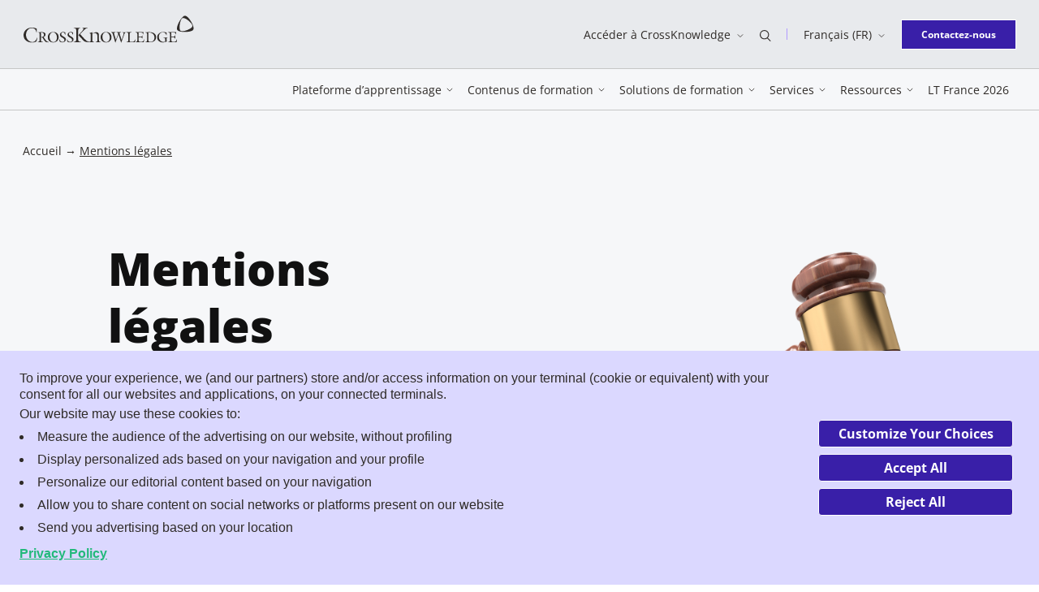

--- FILE ---
content_type: text/html; charset=UTF-8
request_url: https://www.crossknowledge.com/fr/mentions-legales/
body_size: 32242
content:
<!DOCTYPE html>
<html class="no-js" lang="fr-FR">
<head>
	<meta charset="UTF-8" />
	<meta http-equiv="Content-Type" content="text/html; charset=UTF-8" />
	<meta name="viewport" content="width=device-width, initial-scale=1" />
	<meta http-equiv="x-ua-compatible" content="ie=edge">

			<script data-minify="1" type="text/javascript" async src="https://www.crossknowledge.com/wp-content/cache/min/1/169upxUPuHv6N6nj6/f6e16d93-59a8-4120-8488-79de87f6780f/osano.js?ver=1767864980"></script>
		<meta name='robots' content='index, follow, max-image-preview:large, max-snippet:-1, max-video-preview:-1' />
	<style>img:is([sizes="auto" i], [sizes^="auto," i]) { contain-intrinsic-size: 3000px 1500px }</style>
	<link rel="alternate" href="https://www.crossknowledge.com/legal-notice/" hreflang="en" />
<link rel="alternate" href="https://www.crossknowledge.com/fr/mentions-legales/" hreflang="fr" />
<link rel="alternate" href="https://www.crossknowledge.com/de/nutzungsbedingungen/" hreflang="de" />
<link rel="alternate" href="https://www.crossknowledge.com/pt/termos-de-uso/" hreflang="pt" />

<!-- Google Tag Manager for WordPress by gtm4wp.com -->
<script data-cfasync="false" data-pagespeed-no-defer>
	var gtm4wp_datalayer_name = "dataLayer";
	var dataLayer = dataLayer || [];
</script>
<!-- End Google Tag Manager for WordPress by gtm4wp.com -->
	<title>Mentions légales - CrossKnowledge</title>
<link crossorigin data-rocket-preconnect href="https://serve.albacross.com" rel="preconnect">
<link crossorigin data-rocket-preconnect href="https://www.clarity.ms" rel="preconnect">
<link crossorigin data-rocket-preconnect href="https://www.googletagmanager.com" rel="preconnect">
<link crossorigin data-rocket-preconnect href="https://munchkin.marketo.net" rel="preconnect">
<link crossorigin data-rocket-preconnect href="https://cmp.osano.com" rel="preconnect">
<style id="rocket-critical-css">.wp-block-button__link{box-sizing:border-box;display:inline-block;text-align:center;word-break:break-word}.wp-block-buttons>.wp-block-button.has-custom-font-size .wp-block-button__link{font-size:inherit}.wp-block-button.is-style-outline>.wp-block-button__link{border:2px solid;padding:.667em 1.333em}.wp-block-buttons>.wp-block-button{display:inline-block;margin:0}.wp-block-columns{align-items:normal!important;box-sizing:border-box;display:flex;flex-wrap:wrap!important}@media (min-width:782px){.wp-block-columns{flex-wrap:nowrap!important}}@media (max-width:781px){.wp-block-columns:not(.is-not-stacked-on-mobile)>.wp-block-column{flex-basis:100%!important}}@media (min-width:782px){.wp-block-columns:not(.is-not-stacked-on-mobile)>.wp-block-column{flex-basis:0;flex-grow:1}.wp-block-columns:not(.is-not-stacked-on-mobile)>.wp-block-column[style*=flex-basis]{flex-grow:0}}.wp-block-column{flex-grow:1;min-width:0;overflow-wrap:break-word;word-break:break-word}.wp-block-column.is-vertically-aligned-center{align-self:center}.wp-block-column.is-vertically-aligned-center{width:100%}.wp-block-group{box-sizing:border-box}ul{box-sizing:border-box}.is-small-text{font-size:.875em}.entry-content{counter-reset:footnotes}:root{--wp--preset--font-size--normal:16px;--wp--preset--font-size--huge:42px}@font-face{font-display:swap;font-family:Open Sans;font-stretch:normal;font-style:normal;font-weight:300;src:url(https://www.crossknowledge.com/wp-content/themes/crossknowledge/dist/assets/c4d56a65291faa29cd8d.woff2) format("woff2")}@font-face{font-display:swap;font-family:Open Sans;font-stretch:normal;font-style:italic;font-weight:300;src:url(https://www.crossknowledge.com/wp-content/themes/crossknowledge/dist/assets/10c4143bdea29ed02ad1.woff2) format("woff2")}@font-face{font-display:swap;font-family:Open Sans;font-stretch:normal;font-style:normal;font-weight:400;src:url(https://www.crossknowledge.com/wp-content/themes/crossknowledge/dist/assets/a2d02404d087c7c068d4.woff2) format("woff2")}@font-face{font-display:swap;font-family:Open Sans;font-stretch:normal;font-style:italic;font-weight:400;src:url(https://www.crossknowledge.com/wp-content/themes/crossknowledge/dist/assets/e237a3ae4d5c09be325c.woff2) format("woff2")}@font-face{font-display:swap;font-family:Open Sans;font-stretch:normal;font-style:normal;font-weight:600;src:url(https://www.crossknowledge.com/wp-content/themes/crossknowledge/dist/assets/87da65d8301dc2218555.woff2) format("woff2")}@font-face{font-display:swap;font-family:Open Sans;font-stretch:normal;font-style:normal;font-weight:700;src:url(https://www.crossknowledge.com/wp-content/themes/crossknowledge/dist/assets/166dc5efb248e5752096.woff2) format("woff2")}@font-face{font-display:swap;font-family:Open Sans;font-stretch:normal;font-style:normal;font-weight:800;src:url(https://www.crossknowledge.com/wp-content/themes/crossknowledge/dist/assets/7d3e609633bf25c3f8a2.woff2) format("woff2")}@font-face{font-display:swap;font-family:"Source Serif Pro";font-stretch:normal;font-style:normal;font-weight:300;src:url(https://www.crossknowledge.com/wp-content/themes/crossknowledge/dist/assets/acc33c10091b88bf3690.woff2) format("woff2")}@font-face{font-display:swap;font-family:"Source Serif Pro";font-stretch:normal;font-style:normal;font-weight:600;src:url(https://www.crossknowledge.com/wp-content/themes/crossknowledge/dist/assets/a797401e58153c98df53.woff2) format("woff2")}@font-face{font-display:swap;font-family:"Source Serif Pro";font-stretch:normal;font-style:normal;font-weight:700;src:url(https://www.crossknowledge.com/wp-content/themes/crossknowledge/dist/assets/6678842686f1e5622572.woff2) format("woff2")}:root{--global--color-primary:#111;--global--color-background:#fff;--heading--color-primary:#1e1e1e;--figcaption--color-primary:#606060;--global--font-primary:Open Sans,sans-serif;--heading--font-family:Open Sans,sans-serif;--heading--font-family-h2:Source Serif Pro,sans-serif;--global--font-size-base:1rem;--global--font-size-xs:0.75rem;--global--font-size-sm:0.875rem;--global--font-size-md:1rem;--global--font-size-lg:1.125rem;--global--font-size-xl:2.25rem;--global--font-size-xxl:3rem;--global--font-size-xxxl:3.5rem;--heading--font-size-h1:2.625rem;--heading--font-size-h2:2.375rem;--heading--font-size-h3:1.75rem;--heading--font-size-h4:1.625rem;--heading--font-size-h5:1.375rem;--heading--font-size-h6:1.125rem;--paragraph--font-size-introduction:1rem;--blockquote--font-size:2rem;--global--line-height:1.75;--heading--line-height-h1:1.23;--heading--line-height-h2:1.26;--heading--line-height-h3:1.2;--heading--line-height-h4:1.46;--heading--line-height-h5:1.18;--heading--line-height-h6:1.44;--paragraph--line-height-introduction:1.625;--blockquote--line-height:1.44;--global--spacing-unit:1.25rem;--global--spacing-measure:unset;--global--spacing-horizontal:1.875rem;--global--spacing-vertical:1.75rem}.sr-only{height:.0625rem!important;margin:-.0625rem!important;overflow:hidden!important;padding:0!important;position:absolute;width:.0625rem!important;clip:rect(.0625rem,.0625rem,.0625rem,.0625rem)!important;border:0!important;-webkit-clip-path:inset(50%)!important;clip-path:inset(50%)!important;white-space:nowrap!important}html{line-height:1.15;-webkit-text-size-adjust:100%}body{margin:0}main{display:block}h1{font-size:2em;margin:.67em 0}a{background-color:transparent;text-decoration-thickness:.0625rem}img{border-style:none}button,input{font-family:inherit;font-size:100%;line-height:1.15;margin:0}button,input{overflow:visible}button{text-transform:none}[type=button],[type=submit],button{-webkit-appearance:button}[type=button]::-moz-focus-inner,[type=submit]::-moz-focus-inner,button::-moz-focus-inner{border-style:none;padding:0}[type=button]:-moz-focusring,[type=submit]:-moz-focusring,button:-moz-focusring{outline:.0625rem dotted ButtonText}[type=search]{-webkit-appearance:textfield;outline-offset:-.125rem}[type=search]::-webkit-search-decoration{-webkit-appearance:none}::-webkit-file-upload-button{-webkit-appearance:button;font:inherit}[hidden]{display:none}:root{--responsive--aligndefault-width:calc(100vw - 3.5rem);--responsive--alignwide-width:calc(100vw - 3.5rem);--responsive--alignfull-width:100%}.container{margin-left:auto;margin-right:auto;max-width:calc(100% - 3.5rem);padding:0;width:80.1875rem}.row{display:-webkit-box;display:-ms-flexbox;display:flex;-ms-flex-wrap:wrap;flex-wrap:wrap}.row--jc-end{-webkit-box-pack:end;-ms-flex-pack:end;justify-content:flex-end}.row--jc-space-between{-webkit-box-pack:justify;-ms-flex-pack:justify;justify-content:space-between}.row--ai-center{-webkit-box-align:center;-ms-flex-align:center;align-items:center}.entry-content>:not(.wp-block-spacer),[class*=inner-container]>:not(.wp-block-spacer){margin-bottom:2.34375rem;margin-bottom:calc(var(--global--spacing-horizontal)*1.25);margin-top:2.34375rem;margin-top:calc(var(--global--spacing-horizontal)*1.25)}.entry-content>:not(.wp-block-spacer):first-child,[class*=inner-container]>:not(.wp-block-spacer):first-child{margin-top:0}.icon{display:inline-block;height:1rem;vertical-align:middle;width:1rem;fill:currentColor}body,form,h1,h2,h3,html,li,p,ul{margin:0;padding:0;-moz-osx-font-smoothing:grayscale;-webkit-font-smoothing:antialiased}html{-webkit-box-sizing:border-box;box-sizing:border-box;font-family:var(--global--font-secondary);line-height:var(--global--line-height-body)}*,:after,:before{-webkit-box-sizing:inherit;box-sizing:inherit}body{background-color:#fff;background-color:var(--global--color-background);color:#111;color:var(--global--color-primary);font-family:Open Sans,sans-serif;font-family:var(--global--font-primary);font-size:1rem;font-size:var(--global--font-size-base);font-weight:400;text-align:left}input[type=search]{-webkit-appearance:none;-moz-appearance:none;appearance:none;background:#f2f2f2;border:.0625rem solid #505050;border-radius:0;-webkit-box-sizing:border-box;box-sizing:border-box;color:#2f2b28;font-family:Open Sans,sans-serif;line-height:1;padding:1rem;width:100%}input[type=search]::-webkit-input-placeholder{color:#b2aaa4}input[type=search]::-moz-placeholder{color:#b2aaa4}input[type=search]:-ms-input-placeholder{color:#b2aaa4}input[type=search]::-ms-input-placeholder{color:#b2aaa4}label{display:inline-block;font-weight:700}a:not([class]){color:#111;color:var(--global--color-primary);-webkit-text-decoration:underline;text-decoration:underline}.entry-content:not(:empty){padding:5rem 0}.alignwide{margin-left:auto;margin-right:auto;max-width:calc(100vw - 3.5rem);max-width:var(--responsive--alignwide-width)}.wp-block-button .wp-block-button__link{-webkit-appearance:none;-moz-appearance:none;appearance:none;background-color:#391fa8;border:.0625rem solid transparent;border-radius:0;color:#fff;display:inline-block;font-family:Open Sans,sans-serif;font-size:.875rem;font-weight:700;line-height:1.75;overflow:hidden;padding:.5625rem 1.125rem;text-align:center;vertical-align:middle}button{-webkit-appearance:none;-moz-appearance:none;appearance:none;background-color:#391fa8;border:.0625rem solid transparent;border-radius:0;color:#fff;display:inline-block;font-family:Open Sans,sans-serif;font-size:.875rem;font-weight:700;line-height:1.75;overflow:hidden;padding:.5625rem 1.125rem;text-align:center;vertical-align:middle}.wp-block-button:not(.is-style-label) .wp-block-button__link,button{overflow:hidden;position:relative;z-index:1}.wp-block-button:not(.is-style-label) .wp-block-button__link:before,button:before{content:"";display:block;speak:none;background-color:#391fa8;border-radius:50%;left:50%;opacity:0;padding-bottom:0;position:absolute;top:50%;-webkit-transform:translate3d(-50%,-50%,0);transform:translate3d(-50%,-50%,0);width:0;z-index:-1}.wp-block-button:not(.is-style-label) .wp-block-button__link:not(.has-background),button:not(.has-background){border-color:#fff}.wp-block-button:not(.is-style-label) .wp-block-button__link.has-purple-dark-color[class]{border-color:#391fa8;color:#391fa8}.wp-block-button:not(.is-style-label) .wp-block-button__link.has-purple-dark-color[class]:before{background-color:#391fa8}.wp-block-button:not(.is-style-label) .wp-block-button__link.has-white-background-color[class]{background-color:#fff}button.button--text{-webkit-appearance:none;-moz-appearance:none;appearance:none;background-color:transparent;border:none;border-radius:0;color:inherit;font-family:Open Sans,sans-serif;font-size:inherit;font-weight:400;padding:0;vertical-align:middle}button.button--text:before{display:none}.wp-block-buttons{display:-webkit-box;display:-ms-flexbox;display:flex;gap:1.25rem}.wp-block-button.has-custom-font-size .wp-block-button__link,.wp-block-buttons>.wp-block-button.has-custom-font-size .wp-block-button__link{font-size:inherit}.wp-block-button.is-style-outline .wp-block-button__link{border:.0625rem solid}.wp-block-button.has-extra-small-font-size .wp-block-button__link{padding:.4375rem 1.5rem}.wp-block-columns .wp-block-column>*{margin-bottom:1.155rem;margin-bottom:calc(var(--global--spacing-vertical)*.66);margin-top:1.155rem;margin-top:calc(var(--global--spacing-vertical)*.66)}.wp-block-columns .wp-block-column>:first-child{margin-top:0}.wp-block-columns .wp-block-column:last-child,.wp-block-columns .wp-block-column>:last-child{margin-bottom:0}.wp-block-group{display:flow-root}h1,h2,h3{clear:both;color:#1e1e1e;color:var(--heading--color-primary)}h1{font-size:2.625rem;font-size:var(--heading--font-size-h1);line-height:1.23;line-height:var(--heading--line-height-h1)}h1,h2{font-family:Open Sans,sans-serif;font-family:var(--heading--font-family)}h2{font-family:Source Serif Pro,sans-serif;font-family:var(--heading--font-family-h2);font-size:2.375rem;font-size:var(--heading--font-size-h2);font-weight:400;line-height:1.26;line-height:var(--heading--line-height-h2)}h3{font-size:1.75rem;font-size:var(--heading--font-size-h3);line-height:1.2;line-height:var(--heading--line-height-h3)}h3{font-family:Open Sans,sans-serif;font-family:var(--heading--font-family)}ul{list-style-type:square}p{line-height:1.75;line-height:var(--global--line-height)}:root .has-extra-small-font-size{font-size:.75rem;font-size:var(--global--font-size-xs)}:root .is-small-text{font-size:.875rem;font-size:var(--global--font-size-sm)}.header{background-color:#fff;color:#2f2b28;left:0;padding:1.25rem 0;position:fixed;right:0;top:0;z-index:9999}.header a{color:inherit;-webkit-text-decoration:none;text-decoration:none}.header__topbar{display:none}.header__logo .icon{height:1.625rem;width:9.625rem}.header__login-mobile{font-size:.75rem;line-height:1.66}.header__nav-button{-webkit-box-ordinal-group:3;-ms-flex-order:2;height:2rem;order:2;width:2rem}.header__nav-button>span:not(.sr-only){background-color:currentColor;display:block;height:.0625rem;position:relative;width:100%}.header__nav-button>span:not(.sr-only):after,.header__nav-button>span:not(.sr-only):before{content:"";display:block;speak:none;background-color:currentColor;height:.0625rem;left:0;position:absolute;width:100%}.header__nav-button>span:not(.sr-only):before{top:-.4375rem}.header__nav-button>span:not(.sr-only):after{top:.4375rem}.header:not(.header--sticky){background-color:#f6f7f9}.navigation{background-color:#fff;bottom:0;left:0;max-width:30rem;padding:.625rem 0 1.875rem;position:fixed;top:4.5rem;width:100vw}.navigation:before{content:"";display:block;speak:none;background-color:hsla(0,0%,7%,.1);bottom:0;opacity:1;position:absolute;right:30rem;top:0;-ms-touch-action:none;touch-action:none;width:calc(100vw - 30rem)}.navigation a{color:#111}.navigation__menu,.navigation__searchbar{width:100%}.navigation__menu>ul{list-style:none}.navigation__menu>ul>li{background-image:url(https://www.crossknowledge.com/wp-content/themes/crossknowledge/dist/assets/a60e353e2d5bac13fd37.svg);background-position:100% 50%;background-repeat:no-repeat;background-size:.375rem .75rem;border-bottom:.0625rem solid #b09aff}.navigation__menu>ul>li:first-of-type{border-top:.0625rem solid #b09aff}.navigation__menu>ul>li>a{display:block;font-size:.875rem;padding:1.25rem 0 .875rem}.navigation__menu>ul .sub-menu{padding:1.25rem 0 2.5rem}.navigation__footer{bottom:1.875rem;left:0;position:absolute;right:0}.navigation__footer .wp-block-button__link{padding-left:1.125rem;padding-right:1.125rem}.navigation__footer .lang-switcher__list{bottom:1.875rem;left:0;right:auto}.hero{--header-height:4.5rem;background-color:#f6f7f9;position:relative}.hero__left,.hero__right{width:100%}.hero__thumbnail img{display:block;width:100%}.hero__title{color:inherit;font-weight:800}.hero--solution{padding:0 0 3.75rem}.searchform{margin-bottom:2.5rem;position:relative}.searchform[aria-hidden=true]{display:none}.searchform input[type=search]{background-color:#f9f0f0;background-image:url(https://www.crossknowledge.com/wp-content/themes/crossknowledge/dist/assets/54d1cfe57e8cf77e260c.svg);background-position:.25rem 50%;background-repeat:no-repeat;background-size:1.875rem;border:.0625rem solid #f1b9ad;border-radius:.25rem;height:2.75rem;padding-left:2.5rem}.searchform input[type=search]::-webkit-input-placeholder{color:#111;font-size:.75rem}.searchform input[type=search]::-moz-placeholder{color:#111;font-size:.75rem}.searchform input[type=search]:-ms-input-placeholder{color:#111;font-size:.75rem}.searchform input[type=search]::-ms-input-placeholder{color:#111;font-size:.75rem}.searchform input[type=search]::-webkit-search-cancel-button{display:none}.searchform__button{border:none;border-bottom-right-radius:.25rem;border-top-right-radius:.25rem;bottom:0;opacity:0;padding:0 1.25rem;position:absolute;right:0;top:0}.searchform__button:before{display:none}.header .sub-menu{background:#fff;opacity:0;position:absolute;z-index:1}.lang-switcher{position:relative}.lang-switcher .icon-chevron-down{height:.5rem;margin-left:.5rem;width:.5rem}.lang-switcher__list{background-color:#dbd8ff;border-top:.125rem solid #391fa8;color:#391fa8;display:none;list-style:none;margin-top:.625rem;padding:.875rem;position:absolute;right:-.3125rem;z-index:2}.lang-switcher__list li{white-space:nowrap}.lang-switcher__list li:not(:last-of-type){margin-bottom:.75rem}.lang-switcher__list a{color:inherit}.card__title{font-family:Open Sans,sans-serif;font-family:var(--heading--font-family);font-size:1.125rem;font-size:var(--heading--font-size-h6);line-height:1.44;line-height:var(--heading--line-height-h6)}.label{border:.0625rem solid #2f2b28;border-radius:1.25rem;display:inline-block;line-height:1.5rem;max-width:100%;overflow:hidden;padding:0 .625rem;text-overflow:ellipsis;white-space:nowrap}.breadcrumb,.label{color:#2f2b28;font-size:.875rem}.breadcrumb a{color:inherit;-webkit-text-decoration:none;text-decoration:none}.breadcrumb .breadcrumb_last{-webkit-text-decoration:underline;text-decoration:underline}.megamenu__grid{color:#111}.module-menu-list{grid-area:menulist}.module-menu-list__wrapper{padding:1.25rem 0}.module-menu-list__ul{list-style:none}.module-menu-list .menu-item,.module-menu-list .menu-item a{color:#111}.module-menu-list .menu-item{margin:0}.module-menu-list .menu-item p{-webkit-box-flex:1;-ms-flex:1;flex:1}.module-menu-list .module-menu-list__ul--noicons{padding:.9375rem 0}.module-menu-list .module-menu-list__ul--noicons .menu-item{margin-bottom:.375rem}.module-menu-list .menu-item.menu-item-has-icon{display:-webkit-box;display:-ms-flexbox;display:flex;padding:.9375rem 0}.module-menu-list .menu-item.menu-item-has-icon .icon{height:1.25rem;margin-right:1.25rem;width:1.25rem}.module-menu-list .menu-item.menu-item-has-icon p{line-height:1.42}.module-menu-list .menu-item.menu-item-has-icon p span{display:none}.module-menu-list .menu-item a{font-size:.875rem;font-weight:600;line-height:1.42}.module-menu-list .menu-item.menu-item-highlight,.module-menu-list .menu-item.menu-item-highlight a{color:#391fa8}.module-push{display:none}.module-topbar{display:-webkit-box;display:-ms-flexbox;display:flex;grid-area:topbar;-webkit-box-align:center;-ms-flex-align:center;align-items:center;background:#f9f0f0;padding:.625rem}.module-topbar .icon{background:#f1b9ad;color:#000;height:1.5625rem;margin-right:.9375rem;width:1.5625rem}.module-topbar a{color:#111;font-size:1rem;font-weight:800}.module-topbar a:after{color:#111;content:"→";font-family:"Source Serif Pro",sans-serif;font-size:1em;font-weight:400;line-height:1;position:absolute;right:1.25rem;top:1.125rem}.module-topbar p{display:none}.module-cta{grid-area:cta}.lazyload{background:#111;opacity:0}.lazyloaded{opacity:1}[data-seo-container]{position:relative}[data-seo-container] [data-seo-target]:before{content:"";display:block;speak:none;bottom:0;left:0;position:absolute;right:0;top:0}.has-purple-dark-color[class]{color:#391fa8}.has-white-background-color[class]{background-color:#fff}@media screen and (min-width:734px){:root{--responsive--aligndefault-width:42.375rem}}@media screen and (min-width:48em){.wp-block-button .wp-block-button__link,button{font-size:1rem;padding:.5625rem 2.5625rem}.hero--solution{padding:2.5rem 0 6.25rem}.hero--solution .hero__left,.hero--solution .hero__right{width:48.5576923077%}.hero--solution .hero__left{padding-top:3.125rem}.hero--solution .hero__right{margin-left:2.8846153846%}.hero--solution .breadcrumb{margin-bottom:3.125rem}}@media screen and (min-width:1024px){:root{--heading--font-size-h1:3.5rem;--heading--font-size-h2:3rem;--heading--font-size-h3:2.25rem;--heading--font-size-h4:2rem;--heading--font-size-h5:1.5rem;--paragraph--font-size-introduction:1.125rem;--heading--line-height-h1:1.25;--heading--line-height-h2:1.33;--heading--line-height-h3:1.2;--heading--line-height-h4:1.43;--heading--line-height-h5:1.2;--paragraph--line-height-introduction:1.6;--global--spacing-vertical:2.25rem}}@media screen and (min-width:64em){.container{padding:0}.row--row-md{-webkit-box-orient:horizontal;-webkit-box-direction:normal;-ms-flex-direction:row;flex-direction:row}.row--jc-end-md{-webkit-box-pack:end;-ms-flex-pack:end;justify-content:flex-end}.header{background-color:#f6f7f9;padding:0;position:static;top:0}.header__main{border-bottom:.0625rem solid #c6c6c6;border-top:.0625rem solid #c6c6c6;padding:.875rem 0;position:relative}.header__main .navigation__searchbar{background-color:#f6f7f9;left:50%;position:absolute;top:100%;-webkit-transform:translate3d(-50%,0,0);transform:translate3d(-50%,0,0);width:100%;z-index:1}.header__main .navigation__searchbar .searchform{margin:auto;max-width:80.1875rem;width:100%}.header__main .header__logo,.header__nav .navigation__footer,.header__nav-button{display:none}.header__topbar{background-color:#e8eaed;display:block;font-size:.875rem;padding:1.125rem 0}.header__topbar a:not(.header__logo-link):not(.wp-block-button__link),.header__topbar button{display:inline-block;line-height:1.71;overflow:visible;position:relative}.header__topbar a:not(.header__logo-link):not(.wp-block-button__link):after,.header__topbar button:after{content:"";display:block;speak:none;background-color:#391fa8;-webkit-clip-path:polygon(0 0,0 100%,0 100%,0 0,100% 0,100% 100%,0 100%,0 100%,100% 100%,100% 0);clip-path:polygon(0 0,0 100%,0 100%,0 0,100% 0,100% 100%,0 100%,0 100%,100% 100%,100% 0);height:.0625rem;left:0;position:absolute;top:100%;-webkit-transform-origin:50% 100%;transform-origin:50% 100%;width:100%}.header__topbar-item{padding:0 1.25rem;position:relative}.header__topbar-item--has-separator:after{content:"";display:block;speak:none;background-color:#b09aff;height:.875rem;position:absolute;right:0;top:50%;-webkit-transform:translate3d(0,-50%,0);transform:translate3d(0,-50%,0);width:.0625rem}.header__topbar-item .icon:not(.icon-chevron-down){height:.875rem;width:.875rem}.header__logo{margin-bottom:.75rem}.header__logo .icon{height:2.25rem;width:13.25rem}.header__login-mobile{display:none}.navigation{background-color:transparent;max-width:none;padding:0;position:static;-webkit-transform:none;transform:none;width:auto}.navigation:before{display:none}.navigation a{color:inherit}.navigation .container{max-width:none;width:auto}.navigation__menu,.navigation__searchbar{width:auto}.navigation__menu>ul{display:-webkit-box;display:-ms-flexbox;display:flex}.navigation__menu>ul>li,.navigation__menu>ul>li:first-of-type{border:none}.navigation__menu>ul>li{background-image:none;margin:0 .5625rem}.navigation__menu>ul>li>a{background-image:none;display:inline-block;overflow:visible;padding:0;position:relative}.navigation__menu>ul>li>a:after{content:"";display:block;speak:none;background-color:#391fa8;-webkit-clip-path:polygon(0 0,0 100%,0 100%,0 0,100% 0,100% 100%,0 100%,0 100%,100% 100%,100% 0);clip-path:polygon(0 0,0 100%,0 100%,0 0,100% 0,100% 100%,0 100%,0 100%,100% 100%,100% 0);height:.0625rem;left:0;position:absolute;top:100%;-webkit-transform-origin:50% 100%;transform-origin:50% 100%;width:100%}.navigation__menu>ul>li.menu-item-has-children{background-size:.5rem .25rem}.navigation__menu>ul>li.menu-item-has-children>a{background-image:url(https://www.crossknowledge.com/wp-content/themes/crossknowledge/dist/assets/afd6356419a3078f54c0.svg);background-position:100% 50%;background-repeat:no-repeat;background-size:.5rem;padding:0 .875rem 0 0}.navigation__menu>ul .sub-menu:after{background:hsla(0,0%,7%,.1);content:"";display:block;height:calc(100vh - 100% - 8rem);position:absolute;top:100%;width:100%;z-index:-1}.navigation__footer{margin-left:1.25rem;position:static}.navigation__footer .lang-switcher{display:none}.hero{--header-height:8.4375rem}.hero--solution{padding:2.5rem 0 6.25rem}.hero--solution .hero__left{margin-left:8.5737179487%;width:39.983974359%}.hero--solution .breadcrumb{margin-bottom:3.125rem}.searchform{display:-webkit-box;display:-ms-flexbox;display:flex;-webkit-box-align:center;-ms-flex-align:center;align-items:center;border-top:.0625rem solid #c6c6c6}.searchform input[type=search]{background-color:transparent;background-position:0 50%;background-size:2rem;border:none;height:5rem}.searchform input[type=search]::-webkit-input-placeholder{font-size:.875rem}.searchform input[type=search]::-moz-placeholder{font-size:.875rem}.searchform input[type=search]:-ms-input-placeholder{font-size:.875rem}.searchform input[type=search]::-ms-input-placeholder{font-size:.875rem}.searchform__button{background-color:#391fa8;border-radius:0;color:#fff;height:2.5rem;min-width:13.375rem;position:static}.searchform .searchform__close{color:#391fa8;width:6.75rem}.searchform .searchform__close .icon{height:.5rem;margin-left:.5rem;width:.5rem}.menu__back{display:none}.header .sub-menu{left:0;position:absolute;right:0;top:100%;-webkit-transform:translateY(-62.5rem);transform:translateY(-62.5rem);z-index:50}.header .sub-menu .megamenu__grid{opacity:0}.megamenu__grid{display:grid;grid-template-areas:"topbar push" "menulist push" "cta push";grid-template-columns:auto minmax(14.375rem,26.875rem);grid-template-rows:3.125rem auto 3.125rem;margin-left:auto;margin-right:auto;max-width:calc(100% - 3.5rem);padding:0;width:80.1875rem}.module-menu-list__wrapper{display:-webkit-box;display:-ms-flexbox;display:flex}.module-menu-list .menu-item{padding-left:3.75rem}.module-menu-list__col{width:50%}.module-menu-list .menu-item.menu-item-has-icon{padding:.9375rem 0}.module-menu-list .menu-item.menu-item-has-icon .icon{height:1.875rem;margin-right:1.875rem;width:1.875rem}.module-menu-list .menu-item.menu-item-has-icon p{margin:0}.module-menu-list .menu-item.menu-item-has-icon p span{color:#2f2b28;display:block;font-size:.75rem}.module-push{border-left:.125rem solid #eff0f0;display:block;grid-area:push;margin-left:3.75rem;padding-left:3.75rem}.module-push__title{font-family:"Source Serif Pro",sans-serif;font-size:1em;font-size:.75rem;letter-spacing:.05375rem;margin:0;padding:1rem 0;text-transform:uppercase}.module-push__card{margin-bottom:1.25rem}.module-push .card__title{font-size:.875rem;font-weight:700;margin:.875rem 0}.module-push .card__thumbnail{position:relative}.module-push .card__thumbnail:before{content:"";display:block;padding-bottom:57.8571428571%}.module-push .card__thumbnail .lazyload{height:0}.module-push .card__thumbnail picture{height:100%;left:0;position:absolute;top:0;width:100%}.module-push .card__thumbnail img{display:block;height:100%;width:100%}.module-push__card--ebook{background:#391fa8;background-image:url(https://www.crossknowledge.com/wp-content/themes/crossknowledge/dist/assets/62275c2d0aa2bba2f8c3.svg);background-position:bottom;background-repeat:no-repeat;background-size:100% auto;color:#fff;min-height:14.125rem;padding:1.5rem}.module-push__card--ebook .card__title{font-size:1.125rem;font-weight:400}.module-push__card--ebook .label{border-color:#fff;color:#fff}.module-topbar .icon{height:1.875rem;margin-right:1.25rem;width:1.875rem}.module-topbar p{border-left:.0625rem solid #f1b9ad;color:#2f2b28;display:block;font-size:.75rem;margin:.375rem 0 .375rem 1.25rem;padding:0 0 0 .8125rem}.module-topbar a:after{display:none}.module-cta .wp-block-buttons{margin-left:2.125rem}}@media screen and (max-width:63.9375em){.row--row-md{-webkit-box-orient:vertical;-webkit-box-direction:normal;-ms-flex-direction:column;flex-direction:column}.wp-block-columns .wp-block-column{-ms-flex-preferred-size:100%!important;flex-basis:100%!important;margin-bottom:1.875rem;margin-bottom:var(--global--spacing-horizontal);margin-left:0}.searchform__button{background-color:#f1b9ad;color:#111}.searchform__close{display:none}.header{overflow-x:hidden}.header .sub-menu{bottom:0;left:0;overflow:auto;padding:0 1.75rem 4.6875rem!important;right:0;top:0;-webkit-transform:translateX(130%);transform:translateX(130%)}.menu__back{color:#391fa8!important;display:block;font-size:.875rem;margin-bottom:1.25rem}.menu__back:before{color:#391fa8;content:"←";display:inline-block;font-family:"Source Serif Pro",sans-serif;font-size:1.1em;font-weight:400;line-height:1;margin-right:.5em}body:not(.home){padding-top:5rem}}@media screen and (max-width:47.9375em){.wp-block-buttons{-webkit-box-orient:vertical;-webkit-box-direction:normal;-ms-flex-direction:column;flex-direction:column}.hero--solution .hero__left{-webkit-box-ordinal-group:2;-ms-flex-order:1;order:1}.lang-switcher{font-size:.75rem;line-height:1.66}.breadcrumb{display:none}}</style>
	<meta name="description" content="Le présent site a fait l’objet d’une déclaration auprès de la Commission Nationale de l’Informatique et des Libertés (CNIL)." />
	<link rel="canonical" href="https://www.crossknowledge.com/fr/mentions-legales/" />
	<meta property="og:locale" content="fr_FR" />
	<meta property="og:locale:alternate" content="en_US" />
	<meta property="og:locale:alternate" content="de_DE" />
	<meta property="og:locale:alternate" content="pt_PT" />
	<meta property="og:type" content="article" />
	<meta property="og:title" content="Mentions légales" />
	<meta property="og:description" content="Le présent site a fait l’objet d’une déclaration auprès de la Commission Nationale de l’Informatique et des Libertés (CNIL)." />
	<meta property="og:url" content="https://www.crossknowledge.com/fr/mentions-legales/" />
	<meta property="og:site_name" content="CrossKnowledge" />
	<meta property="article:publisher" content="https://www.facebook.com/CrossKnowledge/" />
	<meta property="article:modified_time" content="2025-06-27T08:34:20+00:00" />
	<meta property="og:image" content="https://www.crossknowledge.com/wp-content/uploads/2021/12/legal.png" />
	<meta property="og:image:width" content="1200" />
	<meta property="og:image:height" content="900" />
	<meta property="og:image:type" content="image/png" />
	<meta name="twitter:card" content="summary_large_image" />
	<meta name="twitter:site" content="@crossknowledge" />
	<meta name="twitter:label1" content="Est. reading time" />
	<meta name="twitter:data1" content="5 minutes" />
	<script type="application/ld+json" class="yoast-schema-graph">{"@context":"https://schema.org","@graph":[{"@type":"WebPage","@id":"https://www.crossknowledge.com/fr/mentions-legales/","url":"https://www.crossknowledge.com/fr/mentions-legales/","name":"Mentions légales - CrossKnowledge","isPartOf":{"@id":"https://www.crossknowledge.com/fr/#website"},"primaryImageOfPage":{"@id":"https://www.crossknowledge.com/fr/mentions-legales/#primaryimage"},"image":{"@id":"https://www.crossknowledge.com/fr/mentions-legales/#primaryimage"},"thumbnailUrl":"https://www.crossknowledge.com/wp-content/uploads/2021/12/legal.png","datePublished":"2020-03-01T08:10:00+00:00","dateModified":"2025-06-27T08:34:20+00:00","description":"Le présent site a fait l’objet d’une déclaration auprès de la Commission Nationale de l’Informatique et des Libertés (CNIL).","breadcrumb":{"@id":"https://www.crossknowledge.com/fr/mentions-legales/#breadcrumb"},"inLanguage":"fr-FR","potentialAction":[{"@type":"ReadAction","target":["https://www.crossknowledge.com/fr/mentions-legales/"]}]},{"@type":"ImageObject","inLanguage":"fr-FR","@id":"https://www.crossknowledge.com/fr/mentions-legales/#primaryimage","url":"https://www.crossknowledge.com/wp-content/uploads/2021/12/legal.png","contentUrl":"https://www.crossknowledge.com/wp-content/uploads/2021/12/legal.png","width":1200,"height":900,"caption":"Nos mentions légales"},{"@type":"BreadcrumbList","@id":"https://www.crossknowledge.com/fr/mentions-legales/#breadcrumb","itemListElement":[{"@type":"ListItem","position":1,"name":"Accueil","item":"https://www.crossknowledge.com/fr/"},{"@type":"ListItem","position":2,"name":"Mentions légales"}]},{"@type":"WebSite","@id":"https://www.crossknowledge.com/fr/#website","url":"https://www.crossknowledge.com/fr/","name":"CrossKnowledge","description":"Bring your learning strategy to life","publisher":{"@id":"https://www.crossknowledge.com/fr/#organization"},"potentialAction":[{"@type":"SearchAction","target":{"@type":"EntryPoint","urlTemplate":"https://www.crossknowledge.com/fr/?s={search_term_string}"},"query-input":{"@type":"PropertyValueSpecification","valueRequired":true,"valueName":"search_term_string"}}],"inLanguage":"fr-FR"},{"@type":"Organization","@id":"https://www.crossknowledge.com/fr/#organization","name":"CrossKnowledge","url":"https://www.crossknowledge.com/fr/","logo":{"@type":"ImageObject","inLanguage":"fr-FR","@id":"https://www.crossknowledge.com/fr/#/schema/logo/image/","url":"https://www.crossknowledge.com/wp-content/uploads/2024/09/crossknowledge-logo-0924.png","contentUrl":"https://www.crossknowledge.com/wp-content/uploads/2024/09/crossknowledge-logo-0924.png","width":1200,"height":900,"caption":"CrossKnowledge"},"image":{"@id":"https://www.crossknowledge.com/fr/#/schema/logo/image/"},"sameAs":["https://www.facebook.com/CrossKnowledge/","https://x.com/crossknowledge","https://www.linkedin.com/company/crossknowledge","https://www.youtube.com/user/Crossknowledgegroup"]}]}</script>


<link rel='dns-prefetch' href='//js-eu1.hs-scripts.com' />
<link rel='dns-prefetch' href='//www.crossknowledge.com' />

<link rel='preload'  href='https://www.crossknowledge.com/wp-includes/css/dist/block-library/style.min.css?ver=722f5e6327' data-rocket-async="style" as="style" onload="this.onload=null;this.rel='stylesheet'" onerror="this.removeAttribute('data-rocket-async')"  media='all' />
<style id='wp-block-library-theme-inline-css'>
.wp-block-audio :where(figcaption){color:#555;font-size:13px;text-align:center}.is-dark-theme .wp-block-audio :where(figcaption){color:#ffffffa6}.wp-block-audio{margin:0 0 1em}.wp-block-code{border:1px solid #ccc;border-radius:4px;font-family:Menlo,Consolas,monaco,monospace;padding:.8em 1em}.wp-block-embed :where(figcaption){color:#555;font-size:13px;text-align:center}.is-dark-theme .wp-block-embed :where(figcaption){color:#ffffffa6}.wp-block-embed{margin:0 0 1em}.blocks-gallery-caption{color:#555;font-size:13px;text-align:center}.is-dark-theme .blocks-gallery-caption{color:#ffffffa6}:root :where(.wp-block-image figcaption){color:#555;font-size:13px;text-align:center}.is-dark-theme :root :where(.wp-block-image figcaption){color:#ffffffa6}.wp-block-image{margin:0 0 1em}.wp-block-pullquote{border-bottom:4px solid;border-top:4px solid;color:currentColor;margin-bottom:1.75em}.wp-block-pullquote cite,.wp-block-pullquote footer,.wp-block-pullquote__citation{color:currentColor;font-size:.8125em;font-style:normal;text-transform:uppercase}.wp-block-quote{border-left:.25em solid;margin:0 0 1.75em;padding-left:1em}.wp-block-quote cite,.wp-block-quote footer{color:currentColor;font-size:.8125em;font-style:normal;position:relative}.wp-block-quote:where(.has-text-align-right){border-left:none;border-right:.25em solid;padding-left:0;padding-right:1em}.wp-block-quote:where(.has-text-align-center){border:none;padding-left:0}.wp-block-quote.is-large,.wp-block-quote.is-style-large,.wp-block-quote:where(.is-style-plain){border:none}.wp-block-search .wp-block-search__label{font-weight:700}.wp-block-search__button{border:1px solid #ccc;padding:.375em .625em}:where(.wp-block-group.has-background){padding:1.25em 2.375em}.wp-block-separator.has-css-opacity{opacity:.4}.wp-block-separator{border:none;border-bottom:2px solid;margin-left:auto;margin-right:auto}.wp-block-separator.has-alpha-channel-opacity{opacity:1}.wp-block-separator:not(.is-style-wide):not(.is-style-dots){width:100px}.wp-block-separator.has-background:not(.is-style-dots){border-bottom:none;height:1px}.wp-block-separator.has-background:not(.is-style-wide):not(.is-style-dots){height:2px}.wp-block-table{margin:0 0 1em}.wp-block-table td,.wp-block-table th{word-break:normal}.wp-block-table :where(figcaption){color:#555;font-size:13px;text-align:center}.is-dark-theme .wp-block-table :where(figcaption){color:#ffffffa6}.wp-block-video :where(figcaption){color:#555;font-size:13px;text-align:center}.is-dark-theme .wp-block-video :where(figcaption){color:#ffffffa6}.wp-block-video{margin:0 0 1em}:root :where(.wp-block-template-part.has-background){margin-bottom:0;margin-top:0;padding:1.25em 2.375em}
</style>
<style id='classic-theme-styles-inline-css'>
/*! This file is auto-generated */
.wp-block-button__link{color:#fff;background-color:#32373c;border-radius:9999px;box-shadow:none;text-decoration:none;padding:calc(.667em + 2px) calc(1.333em + 2px);font-size:1.125em}.wp-block-file__button{background:#32373c;color:#fff;text-decoration:none}
</style>
<style id='blockparty-tabs-style-inline-css'>
.wp-block-blockparty-tabs{--wp--blockparty--tabs--item-padding:8px 32px;--wp--blockparty--tabs--panel-padding:16px 32px;--wp--blockparty--tabs--panel-border:1px solid #000;--wp--blockparty--tabs--nav-border:4px solid transparent;--wp--blockparty--tabs--nav-border-hover:4px solid rgba(0,0,0,.25);--wp--blockparty--tabs--nav-border-active:4px solid #000;--wp--blockparty--tabs--icon-size:24px;--wp--blockparty--tabs--active-color:#efefef}.wp-block-blockparty-tabs-nav{align-content:center;align-items:stretch;display:flex;flex-wrap:nowrap;list-style:none;margin:0;overflow:auto;padding:0}.wp-block-blockparty-tabs-nav-link{align-items:center;display:flex;text-decoration:none}.alignfull .wp-block-blockparty-tabs-nav{padding:0!important}.has-align-top-left .wp-block-blockparty-tabs-nav{justify-content:start}.has-align-top-center .wp-block-blockparty-tabs-nav{justify-content:center}.has-align-top-justify .wp-block-blockparty-tabs-nav{justify-content:space-between}.wp-block-blockparty-tabs-nav-item{align-items:center;border-bottom:var(--wp--blockparty--tabs--nav-border);display:flex;justify-content:center;margin:0;padding:var(--wp--blockparty--tabs--item-padding);position:relative;text-align:center;white-space:nowrap}.wp-block-blockparty-tabs-nav-item:focus-within,.wp-block-blockparty-tabs-nav-item:hover{border-bottom:var(--wp--blockparty--tabs--nav-border-hover)}.wp-block-blockparty-tabs-nav-item.is-active{border-bottom:var(--wp--blockparty--tabs--nav-border-active)}.wp-block-blockparty-tabs-nav-item .wp-block-blockparty-icon-block{margin-right:8px}.wp-block-blockparty-tabs-nav-item svg{height:var(--wp--blockparty--tabs--icon-size);width:var(--wp--blockparty--tabs--icon-size)}.has-align-top-justify .wp-block-blockparty-tabs-nav-item{flex-grow:1}.alignfull .wp-block-blockparty-tabs-panels{padding:0!important}.wp-block-blockparty-tabs-panel-item{background:transparent;border-top:var(--wp--blockparty--tabs--panel-border);padding:var(--wp--blockparty--tabs--panel-padding)}@media screen and (min-width:782px){.wp-block-blockparty-tabs.has-align-sidebar-left,.wp-block-blockparty-tabs.has-align-sidebar-right{align-items:stretch;align-items:flex-start;display:flex}.has-align-top-right .wp-block-blockparty-tabs-nav{justify-content:end}.has-align-sidebar-left .wp-block-blockparty-tabs-nav,.has-align-sidebar-right .wp-block-blockparty-tabs-nav{flex-wrap:wrap}.has-align-sidebar-left .wp-block-blockparty-tabs-nav{flex:1 1 33.33333%}.has-align-sidebar-right .wp-block-blockparty-tabs-nav{flex:1 1 33.33333%;order:2}.has-align-sidebar-right .wp-block-blockparty-tabs-nav-item{border-bottom:0;border-left:var(--wp--blockparty--tabs--nav-border);width:100%}.has-align-sidebar-right .wp-block-blockparty-tabs-nav-item:focus-within,.has-align-sidebar-right .wp-block-blockparty-tabs-nav-item:hover{border-bottom:0;border-left:var(--wp--blockparty--tabs--nav-border-hover)}.has-align-sidebar-right .wp-block-blockparty-tabs-nav-item.is-active{border-bottom:0;border-left:var(--wp--blockparty--tabs--nav-border-active)}.has-align-sidebar-left .wp-block-blockparty-tabs-nav-item{border-bottom:0;border-right:var(--wp--blockparty--tabs--nav-border);width:100%}.has-align-sidebar-left .wp-block-blockparty-tabs-nav-item:focus-within,.has-align-sidebar-left .wp-block-blockparty-tabs-nav-item:hover{border-bottom:0;border-right:var(--wp--blockparty--tabs--nav-border-hover)}.has-align-sidebar-left .wp-block-blockparty-tabs-nav-item.is-active{border-bottom:0;border-right:var(--wp--blockparty--tabs--nav-border-active)}.has-align-sidebar-right .wp-block-blockparty-tabs-panels{align-self:stretch;flex:1 1 66.66666%;order:1}.has-align-sidebar-left .wp-block-blockparty-tabs-panels{align-self:stretch;flex:1 1 66.66666%}.wp-block-blockparty-tabs-panel-item.is-hidden{display:none}.has-align-sidebar-left .wp-block-blockparty-tabs-panel-item,.has-align-sidebar-right .wp-block-blockparty-tabs-panel-item{border-top:0;height:100%}.has-align-sidebar-left .wp-block-blockparty-tabs-panel-item{border-left:var(--wp--blockparty--tabs--panel-border)}.has-align-sidebar-right .wp-block-blockparty-tabs-panel-item{border-right:var(--wp--blockparty--tabs--panel-border)}}

</style>
<style id='beapi-dynamic-block-style-inline-css'>
.wp-block-beapi-dynamic-block[data-layout=highlight] .wp-block-beapi-dynamic-block__item,.wp-block-beapi-dynamic-block[data-layout=inline] .wp-block-beapi-dynamic-block__item,.wp-block-beapi-dynamic-block[data-layout=list] .wp-block-beapi-dynamic-block__item{display:grid}.wp-block-beapi-dynamic-block[data-layout=inline] .wp-block-beapi-dynamic-block__item,.wp-block-beapi-dynamic-block[data-layout=list] .wp-block-beapi-dynamic-block__item{gap:24px}.wp-block-beapi-dynamic-block[data-layout=highlight] .wp-block-beapi-dynamic-block__item{-moz-column-gap:24px;column-gap:24px;row-gap:4px}.wp-block-beapi-dynamic-block[data-layout=highlight] .wp-block-beapi-dynamic-block__item:not(:first-of-type),.wp-block-beapi-dynamic-block[data-layout=list] .wp-block-beapi-dynamic-block__item{grid-template-columns:87px 1fr}.wp-block-beapi-dynamic-block[data-layout=list] .wp-block-beapi-dynamic-block__caption:first-of-type{grid-column:span 2}@media screen and (min-width:48em){.wp-block-beapi-dynamic-block[data-layout=grid-1] .wp-block-beapi-dynamic-block__grid{grid-template-columns:repeat(1,minmax(100%,1fr))}.wp-block-beapi-dynamic-block[data-layout=grid-2] .wp-block-beapi-dynamic-block__grid{grid-template-columns:repeat(2,minmax(calc(50% - 24px),1fr))}.wp-block-beapi-dynamic-block[data-layout=grid-3] .wp-block-beapi-dynamic-block__grid{grid-template-columns:repeat(3,minmax(calc(33.33333% - 48px),1fr))}.wp-block-beapi-dynamic-block[data-layout=grid-4] .wp-block-beapi-dynamic-block__grid{grid-template-columns:repeat(4,minmax(calc(25% - 72px),1fr))}.wp-block-beapi-dynamic-block[data-layout=grid-5] .wp-block-beapi-dynamic-block__grid{grid-template-columns:repeat(5,minmax(calc(20% - 96px),1fr))}.wp-block-beapi-dynamic-block[data-layout=grid-6] .wp-block-beapi-dynamic-block__grid{grid-template-columns:repeat(6,minmax(calc(16.66667% - 120px),1fr))}.wp-block-beapi-dynamic-block[data-layout=highlight] .wp-block-beapi-dynamic-block__grid{grid-template-columns:repeat(2,1fr)}.wp-block-beapi-dynamic-block[data-layout=highlight] .wp-block-beapi-dynamic-block__item:first-of-type{grid-row:span 3}.wp-block-beapi-dynamic-block[data-layout=highlight] .wp-block-beapi-dynamic-block__item:not(:first-of-type){grid-template-columns:174px 1fr}.wp-block-beapi-dynamic-block[data-layout=inline] .wp-block-beapi-dynamic-block__item{-moz-column-gap:102px;column-gap:102px;grid-template-columns:408px 1fr}.wp-block-beapi-dynamic-block[data-layout=list] .wp-block-beapi-dynamic-block__item{grid-template-columns:174px 1fr}}.wp-block-beapi-dynamic-block .wp-block-beapi-dynamic-block__wrapper{display:grid;gap:24px}.wp-block-beapi-dynamic-block .wp-block-beapi-dynamic-block__block-title{font-size:inherit;order:0}.wp-block-beapi-dynamic-block .wp-block-beapi-dynamic-block__grid{display:grid;gap:24px;grid-template-columns:1fr;order:1}.wp-block-beapi-dynamic-block .wp-block-beapi-dynamic-block__link{order:2}.wp-block-beapi-dynamic-block .wp-block-beapi-dynamic-block__item{position:relative}.wp-block-beapi-dynamic-block .wp-block-beapi-dynamic-block__item img{height:auto;max-width:100%}.wp-block-beapi-dynamic-block .wp-block-beapi-dynamic-block__caption{display:flex;flex-direction:column;justify-content:flex-start}.wp-block-beapi-dynamic-block .wp-block-beapi-dynamic-block__title{order:1}.wp-block-beapi-dynamic-block .wp-block-beapi-dynamic-block__title a:before{bottom:0;content:"";left:0;position:absolute;right:0;top:0}.wp-block-beapi-dynamic-block .wp-block-beapi-dynamic-block__meta{order:0}@media screen and (min-width:48em){.wp-block-beapi-dynamic-block .wp-block-beapi-dynamic-block__wrapper{align-items:center;grid-template-columns:2fr 1fr}.wp-block-beapi-dynamic-block .wp-block-beapi-dynamic-block__link{order:1;text-align:right}.wp-block-beapi-dynamic-block .wp-block-beapi-dynamic-block__link:first-child{grid-column:span 2}.wp-block-beapi-dynamic-block .wp-block-beapi-dynamic-block__grid{grid-column:span 2;order:2}}

</style>
<style id='beapi-icon-block-style-inline-css'>
:root{--beapi-icon-list-row-gap:24px;--beapi-icon-list-column-gap:24px}.wp-block-beapi-icon-block{display:flex;gap:var(--beapi-icon-list-row-gap,24px) var(--beapi-icon-list-column-gap,24px);justify-content:flex-start;list-style:none!important}.wp-block-beapi-icon-block__prompt{cursor:default;font-family:-apple-system,BlinkMacSystemFont,Segoe UI,Roboto,Oxygen-Sans,Ubuntu,Cantarell,Helvetica Neue,sans-serif;font-size:13px;line-height:24px;list-style:none;margin-bottom:auto;margin-top:auto;min-height:24px;order:2;padding-right:8px}.wp-block-beapi-icon-block .wp-block-beapi-icon-item{margin-left:0!important;margin-right:0!important}

</style>
<style id='beapi-icon-item-style-inline-css'>
.wp-block-beapi-icon-item{background-color:transparent!important;text-align:center}.wp-block-beapi-icon-item>a>span,.wp-block-beapi-icon-item>span{display:inline-flex;margin:0 auto var(--beapi-icon-svg-margin-bottom,0)}.wp-block-beapi-icon-item svg{box-sizing:content-box;display:block;margin:0 auto var(--beapi-icon-svg-margin-bottom,0)}.wp-block-beapi-icon-item .block-list-appender__toggle{display:flex!important}.wp-block-beapi-icon-item .wp-block-beapi-icon-block__icon-component--raw svg{fill:none}.wp-block-beapi-icon-item .wp-block-beapi-icon-block__icon-component--raw svg :not([fill]):not([stroke]),.wp-block-beapi-icon-item .wp-block-beapi-icon-block__icon-component--raw svg [fill]{fill:currentColor}.wp-block-beapi-icon-item .wp-block-beapi-icon-block__icon-component--raw svg [fill=transparent]{fill:transparent}.wp-block-beapi-icon-item .wp-block-beapi-icon-block__icon-component--raw svg [stroke]{stroke:currentColor}.wp-block-beapi-icon-item .wp-block-beapi-icon-block__icon-component--sprite{fill:currentColor}

</style>
<style id='beapi-manual-block-style-inline-css'>
.wp-block-beapi-manual-block[data-layout=highlight] .wp-block-beapi-manual-block__item,.wp-block-beapi-manual-block[data-layout=inline] .wp-block-beapi-manual-block__item,.wp-block-beapi-manual-block[data-layout=list] .wp-block-beapi-manual-block__item{display:grid}.wp-block-beapi-manual-block[data-layout=inline] .wp-block-beapi-manual-block__item,.wp-block-beapi-manual-block[data-layout=list] .wp-block-beapi-manual-block__item{gap:24px}.wp-block-beapi-manual-block[data-layout=highlight] .wp-block-beapi-manual-block__item{-moz-column-gap:24px;column-gap:24px;row-gap:4px}.wp-block-beapi-manual-block[data-layout=highlight] .wp-block-beapi-manual-block__item:not(:first-of-type),.wp-block-beapi-manual-block[data-layout=list] .wp-block-beapi-manual-block__item{grid-template-columns:87px 1fr}.wp-block-beapi-manual-block[data-layout=list] .wp-block-beapi-manual-block__caption:first-of-type{grid-column:span 2}@media screen and (min-width:48em){.wp-block-beapi-manual-block[data-layout=grid-1] .wp-block-beapi-manual-block__grid{grid-template-columns:repeat(1,minmax(100%,1fr))}.wp-block-beapi-manual-block[data-layout=grid-2] .wp-block-beapi-manual-block__grid{grid-template-columns:repeat(2,minmax(calc(50% - 24px),1fr))}.wp-block-beapi-manual-block[data-layout=grid-3] .wp-block-beapi-manual-block__grid{grid-template-columns:repeat(3,minmax(calc(33.33333% - 48px),1fr))}.wp-block-beapi-manual-block[data-layout=grid-4] .wp-block-beapi-manual-block__grid{grid-template-columns:repeat(4,minmax(calc(25% - 72px),1fr))}.wp-block-beapi-manual-block[data-layout=grid-5] .wp-block-beapi-manual-block__grid{grid-template-columns:repeat(5,minmax(calc(20% - 96px),1fr))}.wp-block-beapi-manual-block[data-layout=grid-6] .wp-block-beapi-manual-block__grid{grid-template-columns:repeat(6,minmax(calc(16.66667% - 120px),1fr))}.wp-block-beapi-manual-block[data-layout=highlight] .wp-block-beapi-manual-block__grid{grid-template-columns:repeat(2,1fr)}.wp-block-beapi-manual-block[data-layout=highlight] .wp-block-beapi-manual-block__item:first-of-type{grid-row:span 3}.wp-block-beapi-manual-block[data-layout=highlight] .wp-block-beapi-manual-block__item:not(:first-of-type){grid-template-columns:174px 1fr}.wp-block-beapi-manual-block[data-layout=inline] .wp-block-beapi-manual-block__item{-moz-column-gap:102px;column-gap:102px;grid-template-columns:408px 1fr}.wp-block-beapi-manual-block[data-layout=list] .wp-block-beapi-manual-block__item{grid-template-columns:174px 1fr}}.wp-block-beapi-manual-block .wp-block-beapi-manual-block__wrapper{display:grid;gap:24px}.wp-block-beapi-manual-block .wp-block-beapi-manual-block__block-title{font-size:inherit;order:0}.wp-block-beapi-manual-block .wp-block-beapi-manual-block__grid{display:grid;gap:24px;grid-template-columns:1fr;order:1}.wp-block-beapi-manual-block .wp-block-beapi-manual-block__link{order:2}.wp-block-beapi-manual-block .wp-block-beapi-manual-block__item{position:relative}.wp-block-beapi-manual-block .wp-block-beapi-manual-block__item img{height:auto;max-width:100%}.wp-block-beapi-manual-block .wp-block-beapi-manual-block__caption{display:flex;flex-direction:column;justify-content:flex-start}.wp-block-beapi-manual-block .wp-block-beapi-manual-block__title{order:1}.wp-block-beapi-manual-block .wp-block-beapi-manual-block__title a:before{bottom:0;content:"";left:0;position:absolute;right:0;top:0}.wp-block-beapi-manual-block .wp-block-beapi-manual-block__meta{order:0}@media screen and (min-width:48em){.wp-block-beapi-manual-block .wp-block-beapi-manual-block__wrapper{align-items:center;grid-template-columns:2fr 1fr}.wp-block-beapi-manual-block .wp-block-beapi-manual-block__link{order:1;text-align:right}.wp-block-beapi-manual-block .wp-block-beapi-manual-block__link:first-child{grid-column:span 2}.wp-block-beapi-manual-block .wp-block-beapi-manual-block__grid{grid-column:span 2;order:2}}

</style>
<style id='safe-svg-svg-icon-style-inline-css'>
.safe-svg-cover{text-align:center}.safe-svg-cover .safe-svg-inside{display:inline-block;max-width:100%}.safe-svg-cover svg{fill:currentColor;height:100%;max-height:100%;max-width:100%;width:100%}

</style>
<style id='global-styles-inline-css'>
:root{--wp--preset--aspect-ratio--square: 1;--wp--preset--aspect-ratio--4-3: 4/3;--wp--preset--aspect-ratio--3-4: 3/4;--wp--preset--aspect-ratio--3-2: 3/2;--wp--preset--aspect-ratio--2-3: 2/3;--wp--preset--aspect-ratio--16-9: 16/9;--wp--preset--aspect-ratio--9-16: 9/16;--wp--preset--color--black: #2F2B28;--wp--preset--color--cyan-bluish-gray: #abb8c3;--wp--preset--color--white: #fff;--wp--preset--color--pale-pink: #f78da7;--wp--preset--color--vivid-red: #cf2e2e;--wp--preset--color--luminous-vivid-orange: #ff6900;--wp--preset--color--luminous-vivid-amber: #fcb900;--wp--preset--color--light-green-cyan: #7bdcb5;--wp--preset--color--vivid-green-cyan: #00d084;--wp--preset--color--pale-cyan-blue: #8ed1fc;--wp--preset--color--vivid-cyan-blue: #0693e3;--wp--preset--color--vivid-purple: #9b51e0;--wp--preset--color--purple-dark: #391FA8;--wp--preset--color--purple: #B09AFF;--wp--preset--color--purple-light: #DBD8FF;--wp--preset--color--yellow-dark: #FFE100;--wp--preset--color--yellow: #FFF280;--wp--preset--color--yellow-light: #FFFACC;--wp--preset--color--blue-dark: #19E7E0;--wp--preset--color--blue: #9DE4E2;--wp--preset--color--blue-light: #C4ECEA;--wp--preset--color--orange-dark: #FA6749;--wp--preset--color--orange: #FD917A;--wp--preset--color--orange-light: #F1B9AD;--wp--preset--color--gray: #EFF0F0;--wp--preset--color--transparent: transparent;--wp--preset--gradient--vivid-cyan-blue-to-vivid-purple: linear-gradient(135deg,rgba(6,147,227,1) 0%,rgb(155,81,224) 100%);--wp--preset--gradient--light-green-cyan-to-vivid-green-cyan: linear-gradient(135deg,rgb(122,220,180) 0%,rgb(0,208,130) 100%);--wp--preset--gradient--luminous-vivid-amber-to-luminous-vivid-orange: linear-gradient(135deg,rgba(252,185,0,1) 0%,rgba(255,105,0,1) 100%);--wp--preset--gradient--luminous-vivid-orange-to-vivid-red: linear-gradient(135deg,rgba(255,105,0,1) 0%,rgb(207,46,46) 100%);--wp--preset--gradient--very-light-gray-to-cyan-bluish-gray: linear-gradient(135deg,rgb(238,238,238) 0%,rgb(169,184,195) 100%);--wp--preset--gradient--cool-to-warm-spectrum: linear-gradient(135deg,rgb(74,234,220) 0%,rgb(151,120,209) 20%,rgb(207,42,186) 40%,rgb(238,44,130) 60%,rgb(251,105,98) 80%,rgb(254,248,76) 100%);--wp--preset--gradient--blush-light-purple: linear-gradient(135deg,rgb(255,206,236) 0%,rgb(152,150,240) 100%);--wp--preset--gradient--blush-bordeaux: linear-gradient(135deg,rgb(254,205,165) 0%,rgb(254,45,45) 50%,rgb(107,0,62) 100%);--wp--preset--gradient--luminous-dusk: linear-gradient(135deg,rgb(255,203,112) 0%,rgb(199,81,192) 50%,rgb(65,88,208) 100%);--wp--preset--gradient--pale-ocean: linear-gradient(135deg,rgb(255,245,203) 0%,rgb(182,227,212) 50%,rgb(51,167,181) 100%);--wp--preset--gradient--electric-grass: linear-gradient(135deg,rgb(202,248,128) 0%,rgb(113,206,126) 100%);--wp--preset--gradient--midnight: linear-gradient(135deg,rgb(2,3,129) 0%,rgb(40,116,252) 100%);--wp--preset--font-size--small: 13px;--wp--preset--font-size--medium: 20px;--wp--preset--font-size--large: 36px;--wp--preset--font-size--x-large: 42px;--wp--preset--spacing--20: 0.44rem;--wp--preset--spacing--30: 0.67rem;--wp--preset--spacing--40: 1rem;--wp--preset--spacing--50: 1.5rem;--wp--preset--spacing--60: 2.25rem;--wp--preset--spacing--70: 3.38rem;--wp--preset--spacing--80: 5.06rem;--wp--preset--shadow--natural: 6px 6px 9px rgba(0, 0, 0, 0.2);--wp--preset--shadow--deep: 12px 12px 50px rgba(0, 0, 0, 0.4);--wp--preset--shadow--sharp: 6px 6px 0px rgba(0, 0, 0, 0.2);--wp--preset--shadow--outlined: 6px 6px 0px -3px rgba(255, 255, 255, 1), 6px 6px rgba(0, 0, 0, 1);--wp--preset--shadow--crisp: 6px 6px 0px rgba(0, 0, 0, 1);}:where(.is-layout-flex){gap: 0.5em;}:where(.is-layout-grid){gap: 0.5em;}body .is-layout-flex{display: flex;}.is-layout-flex{flex-wrap: wrap;align-items: center;}.is-layout-flex > :is(*, div){margin: 0;}body .is-layout-grid{display: grid;}.is-layout-grid > :is(*, div){margin: 0;}:where(.wp-block-columns.is-layout-flex){gap: 2em;}:where(.wp-block-columns.is-layout-grid){gap: 2em;}:where(.wp-block-post-template.is-layout-flex){gap: 1.25em;}:where(.wp-block-post-template.is-layout-grid){gap: 1.25em;}.has-black-color{color: var(--wp--preset--color--black) !important;}.has-cyan-bluish-gray-color{color: var(--wp--preset--color--cyan-bluish-gray) !important;}.has-white-color{color: var(--wp--preset--color--white) !important;}.has-pale-pink-color{color: var(--wp--preset--color--pale-pink) !important;}.has-vivid-red-color{color: var(--wp--preset--color--vivid-red) !important;}.has-luminous-vivid-orange-color{color: var(--wp--preset--color--luminous-vivid-orange) !important;}.has-luminous-vivid-amber-color{color: var(--wp--preset--color--luminous-vivid-amber) !important;}.has-light-green-cyan-color{color: var(--wp--preset--color--light-green-cyan) !important;}.has-vivid-green-cyan-color{color: var(--wp--preset--color--vivid-green-cyan) !important;}.has-pale-cyan-blue-color{color: var(--wp--preset--color--pale-cyan-blue) !important;}.has-vivid-cyan-blue-color{color: var(--wp--preset--color--vivid-cyan-blue) !important;}.has-vivid-purple-color{color: var(--wp--preset--color--vivid-purple) !important;}.has-black-background-color{background-color: var(--wp--preset--color--black) !important;}.has-cyan-bluish-gray-background-color{background-color: var(--wp--preset--color--cyan-bluish-gray) !important;}.has-white-background-color{background-color: var(--wp--preset--color--white) !important;}.has-pale-pink-background-color{background-color: var(--wp--preset--color--pale-pink) !important;}.has-vivid-red-background-color{background-color: var(--wp--preset--color--vivid-red) !important;}.has-luminous-vivid-orange-background-color{background-color: var(--wp--preset--color--luminous-vivid-orange) !important;}.has-luminous-vivid-amber-background-color{background-color: var(--wp--preset--color--luminous-vivid-amber) !important;}.has-light-green-cyan-background-color{background-color: var(--wp--preset--color--light-green-cyan) !important;}.has-vivid-green-cyan-background-color{background-color: var(--wp--preset--color--vivid-green-cyan) !important;}.has-pale-cyan-blue-background-color{background-color: var(--wp--preset--color--pale-cyan-blue) !important;}.has-vivid-cyan-blue-background-color{background-color: var(--wp--preset--color--vivid-cyan-blue) !important;}.has-vivid-purple-background-color{background-color: var(--wp--preset--color--vivid-purple) !important;}.has-black-border-color{border-color: var(--wp--preset--color--black) !important;}.has-cyan-bluish-gray-border-color{border-color: var(--wp--preset--color--cyan-bluish-gray) !important;}.has-white-border-color{border-color: var(--wp--preset--color--white) !important;}.has-pale-pink-border-color{border-color: var(--wp--preset--color--pale-pink) !important;}.has-vivid-red-border-color{border-color: var(--wp--preset--color--vivid-red) !important;}.has-luminous-vivid-orange-border-color{border-color: var(--wp--preset--color--luminous-vivid-orange) !important;}.has-luminous-vivid-amber-border-color{border-color: var(--wp--preset--color--luminous-vivid-amber) !important;}.has-light-green-cyan-border-color{border-color: var(--wp--preset--color--light-green-cyan) !important;}.has-vivid-green-cyan-border-color{border-color: var(--wp--preset--color--vivid-green-cyan) !important;}.has-pale-cyan-blue-border-color{border-color: var(--wp--preset--color--pale-cyan-blue) !important;}.has-vivid-cyan-blue-border-color{border-color: var(--wp--preset--color--vivid-cyan-blue) !important;}.has-vivid-purple-border-color{border-color: var(--wp--preset--color--vivid-purple) !important;}.has-vivid-cyan-blue-to-vivid-purple-gradient-background{background: var(--wp--preset--gradient--vivid-cyan-blue-to-vivid-purple) !important;}.has-light-green-cyan-to-vivid-green-cyan-gradient-background{background: var(--wp--preset--gradient--light-green-cyan-to-vivid-green-cyan) !important;}.has-luminous-vivid-amber-to-luminous-vivid-orange-gradient-background{background: var(--wp--preset--gradient--luminous-vivid-amber-to-luminous-vivid-orange) !important;}.has-luminous-vivid-orange-to-vivid-red-gradient-background{background: var(--wp--preset--gradient--luminous-vivid-orange-to-vivid-red) !important;}.has-very-light-gray-to-cyan-bluish-gray-gradient-background{background: var(--wp--preset--gradient--very-light-gray-to-cyan-bluish-gray) !important;}.has-cool-to-warm-spectrum-gradient-background{background: var(--wp--preset--gradient--cool-to-warm-spectrum) !important;}.has-blush-light-purple-gradient-background{background: var(--wp--preset--gradient--blush-light-purple) !important;}.has-blush-bordeaux-gradient-background{background: var(--wp--preset--gradient--blush-bordeaux) !important;}.has-luminous-dusk-gradient-background{background: var(--wp--preset--gradient--luminous-dusk) !important;}.has-pale-ocean-gradient-background{background: var(--wp--preset--gradient--pale-ocean) !important;}.has-electric-grass-gradient-background{background: var(--wp--preset--gradient--electric-grass) !important;}.has-midnight-gradient-background{background: var(--wp--preset--gradient--midnight) !important;}.has-small-font-size{font-size: var(--wp--preset--font-size--small) !important;}.has-medium-font-size{font-size: var(--wp--preset--font-size--medium) !important;}.has-large-font-size{font-size: var(--wp--preset--font-size--large) !important;}.has-x-large-font-size{font-size: var(--wp--preset--font-size--x-large) !important;}
:where(.wp-block-post-template.is-layout-flex){gap: 1.25em;}:where(.wp-block-post-template.is-layout-grid){gap: 1.25em;}
:where(.wp-block-columns.is-layout-flex){gap: 2em;}:where(.wp-block-columns.is-layout-grid){gap: 2em;}
:root :where(.wp-block-pullquote){font-size: 1.5em;line-height: 1.6;}
</style>
<link data-minify="1" rel='preload'  href='https://www.crossknowledge.com/wp-content/cache/min/1/wp-content/themes/crossknowledge/dist/app.5bc57b14.min.css?ver=1767864980' data-rocket-async="style" as="style" onload="this.onload=null;this.rel='stylesheet'" onerror="this.removeAttribute('data-rocket-async')"  media='all' />
<script src="https://www.crossknowledge.com/wp-includes/js/jquery/jquery.min.js?ver=d902dc445d" id="jquery-core-js"></script>
<script src="https://www.crossknowledge.com/wp-includes/js/jquery/jquery-migrate.min.js?ver=7e9713e401" id="jquery-migrate-js" data-rocket-defer defer></script>
			<!-- DO NOT COPY THIS SNIPPET! Start of Page Analytics Tracking for HubSpot WordPress plugin v11.3.33-->
			<script class="hsq-set-content-id" data-content-id="standard-page">
				var _hsq = _hsq || [];
				_hsq.push(["setContentType", "standard-page"]);
			</script>
			<!-- DO NOT COPY THIS SNIPPET! End of Page Analytics Tracking for HubSpot WordPress plugin -->
			
<!-- Google Tag Manager for WordPress by gtm4wp.com -->
<!-- GTM Container placement set to footer -->
<script data-cfasync="false" data-pagespeed-no-defer>
	var dataLayer_content = {"pagePostType":"page","pagePostType2":"single-page","pagePostAuthor":"Gilles-Valère CLAUDE"};
	dataLayer.push( dataLayer_content );
</script>
<script data-cfasync="false" data-pagespeed-no-defer>
(function(w,d,s,l,i){w[l]=w[l]||[];w[l].push({'gtm.start':
new Date().getTime(),event:'gtm.js'});var f=d.getElementsByTagName(s)[0],
j=d.createElement(s),dl=l!='dataLayer'?'&l='+l:'';j.async=true;j.src=
'//www.googletagmanager.com/gtm.js?id='+i+dl;f.parentNode.insertBefore(j,f);
})(window,document,'script','dataLayer','GTM-MWS6SP');
</script>
<!-- End Google Tag Manager for WordPress by gtm4wp.com -->		<script type="text/javascript">
			(function () {
			var didInit = false

			function initMunchkin () {
				if (didInit === false) {
				didInit = true
				Munchkin.init('563-DVC-494')
				}
			}

			var s = document.createElement('script')
			s.type = 'text/javascript'
			s.async = true
			s.src = '//munchkin.marketo.net/munchkin-beta.js'
			s.onreadystatechange = function () {
				if (this.readyState == 'complete' || this.readyState == 'loaded') {
				initMunchkin()
				}
			}
			s.onload = initMunchkin
			document.getElementsByTagName('head')[0].appendChild(s)
			})()
		</script>
				<script type="text/javascript">
			(function (c, l, a, r, i, t, y) {
			c[a] = c[a] || function () {
				(c[a].q = c[a].q || []).push(arguments)
			}
			t = l.createElement(r)
			t.async = 1
			t.src = 'https://www.clarity.ms/tag/' + i
			y = l.getElementsByTagName(r)[0]
			y.parentNode.insertBefore(t, y)
			})(window, document, 'clarity', 'script', "3xzsi64rrg")
		</script>
				<script type="text/javascript">
			//<![CDATA[
			(function () {
			var c = document.documentElement.className
			c = c.replace(/no-js/, 'js')
			document.documentElement.className = c
			})()
			//]]>
		</script>
		<link rel="icon" href="https://www.crossknowledge.com/wp-content/uploads/cache/2021/11/cropped-ck-ellipsis/3135992495.png" sizes="32x32" />
<link rel="icon" href="https://www.crossknowledge.com/wp-content/uploads/cache/2021/11/cropped-ck-ellipsis/2833448783.png" sizes="192x192" />
<link rel="apple-touch-icon" href="https://www.crossknowledge.com/wp-content/uploads/cache/2021/11/cropped-ck-ellipsis/327610597.png" />
<meta name="msapplication-TileImage" content="https://www.crossknowledge.com/wp-content/uploads/cache/2021/11/cropped-ck-ellipsis/3392619135.png" />
		<style id="wp-custom-css">
			/* FLP page */
.fl-lm-experts a{text-decoration: none;}
.fl-lm-experts a:hover{text-decoration: underline;}
.flp-lm-bullet{margin-bottom:1px !important;}
.flp-lm-experts-title{margin-top: 0.2rem !important;font-weight:900;}

/* HP EN CTA Button */
.hero .wp-block-button__link{padding:.5625rem .5625rem;}

/* Page card on Learning platform */
.page-id-2062 .card__caption p {display:none;}
.page-id-10177 .card__caption p {display:none;}
.page-id-9103 .card__caption p {display:none;}
.page-id-9473 .card__caption p {display:none;}

/* Disciplines */
.page-id-20878 .wp-block-button .wp-block-button__link{padding: 0.5625rem 1.125rem;}

/* padding masthead on DSS page */
.masthd-dss{padding: 0.01em 1.375em  0.01em 2.375em !important;}

/* Font Tweak SkillSet Filter */
.page-id-4261 .section-title {font-size: 1.25rem;font-weight:600;}
.page-id-9099 .section-title {font-size: 1.25rem;font-weight:600;}
.page-id-9383 .section-title {font-size: 1.25rem;font-weight:600;}
.page-id-7433 .section-title {font-size: 1.25rem;font-weight:600;}
.page-id-4255 .section-title {font-size: 1.25rem;font-weight:600;}
.page-id-9449 .section-title {font-size: 1.25rem;font-weight:600;}
.page-id-10172 .section-title {font-size: 1.25rem;font-weight:600;}
.page-id-9012 .section-title {font-size: 1.25rem;font-weight:600;}

/* Font Tweak ResellPartners Filter */
.page-id-4258 .section-title {font-size: 1.25rem;font-weight:600;}
.page-id-11089 .section-title {font-size: 1.25rem;font-weight:600;}
.page-id-10387 .section-title {font-size: 1.25rem;font-weight:600;}
.page-id-10371 .section-title {font-size: 1.25rem;font-weight:600;}

/* Page card on HP */
.page-id-11 .card__caption p {display:none;}
.page-id-663 .card__caption p {display:none;}
.page-id-10622 .card__caption p {display:none;}
.page-id-9979 .card__caption p {display:none;}

/* Page card on Services */
.page-id-31850 .card__caption p {display:none;}
.page-id-34878 .card__caption p {display:none;}
.page-id-34693 .card__caption p {display:none;}
.page-id-34718 .card__caption p {display:none;}
.hero__summary span{font-family: "open sans", sans-serif !important; font-size: 1.5rem; font-weight:800} 

/* Evonik linking */
.Evonik-quote a{text-decoration: none;}
.Evonik-quote a:hover{text-decoration: underline solid black 1px;}

/* card animation on Integration page */
.conn {transition: all .3s ease-in-out;
}
.conn:hover {transform: scale(1.1);}
html {scroll-behavior: smooth;}
.allconn a{text-decoration: none;}
.allconn a:hover{text-decoration: underline;}
.conn2 {transition: all .3s ease-in-out;
}
.conn2:hover {transform: scale(1.1); box-shadow: 0px 10px 10px 0px rgba(0,0,0,0.75);}

/* MHL adjustment */
.lissu a{text-decoration: none;}
.lissu a:hover{text-decoration: underline;}

/* Mobile image switch test */
@media only screen and (min-width: 1025px) {.mob {display:none !important;}} 
@media only screen and (max-width: 1026px) {.des {display:none !important;}}
.trst {border: solid 1px #391FA8;}

/* Learning Packages adjustments */
.LearnPack .has-background{padding: 1px;}
.newquote {border-left: solid 1px #2F2B28; padding-left: 1.5rem;}

/* Tabs-HP-SP img adjustment */
.sp-img-margin, .size-large, .wp-block-image {margin: 0 0 0!important;}
.wp-block-columns .wp-block-column .sp-button-margin .wp-block-buttons, .is-content-justification-center {margin-top:0 !important;}

/* About Us team Cards */
.lt-card {border: solid 1px #391FA8; border-radius: 15px}

/* Avatar video embed */
.video-card {border: solid 1px #EFF0F0; border-radius: 15px}

.bhdscn {border-radius:15px; transition: all .3s ease-in-out; padding: 1rem 0.7rem !important;}
.bhdscn:hover {transform: scale(1.06);}
.bhdscn a{text-decoration: none;}
.bhdscn a:hover{text-decoration: underline;}

.usecaseH5 {margin-bottom: unset !important;}
.usecasep {margin-top: unset !important;}
.colgap{gap:0.1em;}

/* Drop Cap redux */
.has-drop-cap:not(:focus):first-letter{font-size:3.7em;}

/* Cohort page */
.cur{border-left: solid 1px #5540B7; padding-left: 15px;}
.experts a{text-decoration: none;}
.experts a:hover{text-decoration: underline;}

/* Undertanding Prg Lnr */
.upl{border-radius: 15px;}
.upl-b{border-radius: 15px; transition: all .3s ease-in-out;}
.upl-b:hover {transform: scale(1.06);}

/* Bento */
.bbser {border-radius:15px; transition: all .3s ease-in-out;}
.bbser:hover {transform: scale(1.06);}
.bbser a{text-decoration: none;}
.bbser a:hover{text-decoration: underline;}

/* Content partners */
.elu {border-radius:15px;}
.elu a{text-decoration: none;}
.elu a:hover{text-decoration: underline;}
.elubl {border-radius:15px; border:solid 1px lightgrey;}
.elubl a{text-decoration: none;}
.elubl a:hover{text-decoration: underline;}
.bdr{border: solid 1px #FFE101;}
/* Awards */
.aoa{transition: all .3s ease-in-out;}
.aoa:hover {transform: scale(1.4);}
.rpnetwork{border: solid 1px slategrey; border-radius: 15px;}

/* SMB */
.smb{transition: all .3s ease-in-out;}
.smb:hover {transform: scale(1.2);}

/* Next25 */
.demostations{display:none;}

/* Blockquote adjust */
.wp-block-quote p{font-size: 1.4rem;}

/* Hiring RH block */
.hrh{border: 3px #B09AFF double; border-radius: 15px}

/* Lernathon DE Blog */
.lernathon{border: 3px double grey}

/* Service */
.powi{background-color: #FFFACB;}

/* AI theme page call */
.aitpc {border-radius:15px;}
.bbai {border-radius:15px; transition: all .3s ease-in-out;}
.bbai:hover {transform: scale(1.01);}
.bbai a{text-decoration: none;}
.bbai a:hover{text-decoration: underline;}
.bbais {border-radius:15px;}

/* Release Notes */
.featedit .card__thumbnail{display: none;}
.featedit .card__meta{display: none;}

.statbutton{border: solid 1px #EFF0F0; border-radius: 15px}
@media only screen and (max-width: 1026px) {.redtitle{font-size: 26px !important;}}		</style>
		<script>
/*! loadCSS rel=preload polyfill. [c]2017 Filament Group, Inc. MIT License */
(function(w){"use strict";if(!w.loadCSS){w.loadCSS=function(){}}
var rp=loadCSS.relpreload={};rp.support=(function(){var ret;try{ret=w.document.createElement("link").relList.supports("preload")}catch(e){ret=!1}
return function(){return ret}})();rp.bindMediaToggle=function(link){var finalMedia=link.media||"all";function enableStylesheet(){link.media=finalMedia}
if(link.addEventListener){link.addEventListener("load",enableStylesheet)}else if(link.attachEvent){link.attachEvent("onload",enableStylesheet)}
setTimeout(function(){link.rel="stylesheet";link.media="only x"});setTimeout(enableStylesheet,3000)};rp.poly=function(){if(rp.support()){return}
var links=w.document.getElementsByTagName("link");for(var i=0;i<links.length;i++){var link=links[i];if(link.rel==="preload"&&link.getAttribute("as")==="style"&&!link.getAttribute("data-loadcss")){link.setAttribute("data-loadcss",!0);rp.bindMediaToggle(link)}}};if(!rp.support()){rp.poly();var run=w.setInterval(rp.poly,500);if(w.addEventListener){w.addEventListener("load",function(){rp.poly();w.clearInterval(run)})}else if(w.attachEvent){w.attachEvent("onload",function(){rp.poly();w.clearInterval(run)})}}
if(typeof exports!=="undefined"){exports.loadCSS=loadCSS}
else{w.loadCSS=loadCSS}}(typeof global!=="undefined"?global:this))
</script><style id="rocket-lazyrender-inline-css">[data-wpr-lazyrender] {content-visibility: auto;}</style><meta name="generator" content="WP Rocket 3.19.4" data-wpr-features="wpr_defer_js wpr_minify_js wpr_async_css wpr_preconnect_external_domains wpr_automatic_lazy_rendering wpr_minify_css wpr_preload_links wpr_desktop" /></head>
<body class="wp-singular page-template-default page page-id-387 wp-embed-responsive wp-theme-crossknowledge">



<header id="header" class="header" role="banner">
	<div class="header__topbar">
	<div class="container">
		<div class="row row--ai-center row--jc-space-between">
			<div class="header__logo">
				<a href="https://www.crossknowledge.com/fr/" title="Retour à la page d&#039;accueil" class="header__logo-link">
					<svg class="icon icon-logo-ck" aria-hidden="true" focusable="false"><use href="https://www.crossknowledge.com/wp-content/themes/crossknowledge/dist/sprite.svg#icon-logo-ck"></use></svg>				</a>
			</div>
			<div class="row row--ai-center row--jc-end">
				<div class="dropdown dropdown--access-to-ck-menu">
	<button type="button" class="dropdown__trigger button--text">
		<span>Accéder à CrossKnowledge</span><svg class="icon icon-chevron-down" aria-hidden="true" focusable="false"><use href="https://www.crossknowledge.com/wp-content/themes/crossknowledge/dist/sprite.svg#icon-chevron-down"></use></svg>	</button>

	<ul class="dropdown__list" aria-hidden="true">
		<li><a title="" target="" href="https://www.crossknowledge.com/fr/besoins-apprentissage/ck-pour-les-entreprises/">pour une Entreprise</a></li><li><a title="" target="" href="https://www.crossknowledge.com/fr/besoins-apprentissage/ck-pour-les-institutions-academiques/">pour une Institution Académique</a></li><li><a title="" target="" href="https://www.crossknowledge.com/fr/nos-partenaires/partenaires-revendeurs/">pour un Partenaire Revendeur</a></li><li><a title="" target="" href="https://www.crossknowledge.com/fr/programmes-de-competences-humaines-prets-a-l-emploi/">pour un Formateur Indépendant</a></li><li><a title="" target="" href="https://www.crossknowledge.com/fr/acceder-a-crossknowledge/#learneradmin">pour un Apprenant ou un Administrateur</a></li><li><a title="" target="" href="https://www.crossknowledge.com/fr/acceder-a-crossknowledge/">Se connecter à CrossKnowledge</a></li>	</ul>
</div>				<div class="header__topbar-item header__topbar-item--has-separator">
					<button type="button" aria-label="Open search bar" class="button--text searchform-trigger" aria-controls="searchform" >
						<svg class="icon icon-search" aria-hidden="true" focusable="false"><use href="https://www.crossknowledge.com/wp-content/themes/crossknowledge/dist/sprite.svg#icon-search"></use></svg>					</button>
				</div>
									<div class="header__topbar-item">
						
<div class="dropdown dropdown--lang-switcher">
	<button type="button" class="dropdown__trigger button--text" aria-label="Switch language">
		<span>Français (FR)</span><svg class="icon icon-chevron-down" aria-hidden="true" focusable="false"><use href="https://www.crossknowledge.com/wp-content/themes/crossknowledge/dist/sprite.svg#icon-chevron-down"></use></svg>	</button>

	<ul class="dropdown__list" aria-hidden="true">
		<li><a title="" target="" href="https://www.crossknowledge.com/legal-notice/" hreflang="en-US" lang="en-US">English (US)</a></li><li><a title="" target="" href="https://www.crossknowledge.com/de/nutzungsbedingungen/" hreflang="de-DE" lang="de-DE">Deutsch (DE)</a></li><li><a title="" target="" href="https://www.crossknowledge.com/pt/termos-de-uso/" hreflang="pt-PT" lang="pt-PT">Português (PT)</a></li>	</ul>
</div>
					</div>
								<div class="wp-block-button has-custom-font-size has-extra-small-font-size"><a title="" target="_blank" href="https://page.crossknowledge.com/contactez-nous.html" id="demo-cta" class="wp-block-button__link" rel="noopener"><span class="sr-only">New window</span>Contactez-nous</a></div>			</div>
		</div>
	</div>
</div>

	
<div class="header__main">
	<div class="container">
		<div class="row row--ai-center row--jc-space-between row--jc-end-md">
			<div class="header__logo">
				<a href="https://www.crossknowledge.com/fr/" title="Retour à la page d&#039;accueil">
					<svg class="icon icon-logo-ck" aria-hidden="true" focusable="false"><use href="https://www.crossknowledge.com/wp-content/themes/crossknowledge/dist/sprite.svg#icon-logo-ck"></use></svg>				</a>
			</div>

			<div class="header__nav">
	<div class="row row--ai-center">
		<button type="button" class="header__nav-button button--text" aria-controls="main-navigation" aria-expanded="false">
			<span class="sr-only">Open the main navigation</span>
			<span aria-hidden="true"></span>
		</button>
	</div>

	<div id="main-navigation" class="navigation" aria-hidden="true">
		<div class="container">
			<div class="row row--ai-center row--row-md">
				<div id="searchbar" class="navigation__searchbar">
					
<form role="form" method="get" action="https://www.crossknowledge.com/fr/" id="searchform" class="searchform" aria-hidden="true">
	<label for="search" class="sr-only">Recherche</label>
	<input type="search" id="search" class="searchform__field" placeholder="Recherche" name="s" autocomplete="off" required aria-required="true" value="">
	<button type="submit" class="searchform__button is-small-text">Rechercher</button>
		<button type="button" class="searchform__close is-small-text button--text" aria-controls="searchform">
		Fermer		<svg class="icon icon-close" aria-hidden="true" focusable="false"><use href="https://www.crossknowledge.com/wp-content/themes/crossknowledge/dist/sprite.svg#icon-close"></use></svg>	</button>
	</form>
				</div>

				<nav class="navigation__menu" id="nav-primary">
					<ul>	<li class="menu-item  menu-item-has-children">
		<a title="" target="" href="#" class="menu__open">Plateforme d’apprentissage</a>		<div class='sub-menu'>
			<a href="#" class="menu__back">Back</a>
			<h2 class="sr-only">Plateforme d’apprentissage</h2>
				<div class="megamenu__grid">
		<div class="module-topbar" data-seo-container><svg class="icon icon-ck-gear" aria-hidden="true" focusable="false"><use href="https://www.crossknowledge.com/wp-content/themes/crossknowledge/dist/sprite.svg#icon-ck-gear"></use></svg><a title="" target="" href="https://www.crossknowledge.com/fr/plateforme-dapprentissage/" data-seo-taget="1">Plateforme d’apprentissage</a><p>Un environnement d’apprentissage qui génère de l’impact</p></div>
<div class="module-menu-list">
	<div class="module-menu-list__wrapper">
					<div class="module-menu-list__col">
				<ul class="module-menu-list__ul">
					<li class="menu-item menu-item-has-icon" data-seo-container><svg class="icon icon-ck-planned-experiences" aria-hidden="true" focusable="false"><use href="https://www.crossknowledge.com/wp-content/themes/crossknowledge/dist/sprite.svg#icon-ck-planned-experiences"></use></svg><p><a title="" target="" href="https://www.crossknowledge.com/fr/plateforme-dapprentissage/learning-experience-platform/" data-seo-target="1">Learning Experience Platform</a><span>développez et distribuez vos expériences d’apprentissage</span></p></li><li class="menu-item menu-item-has-icon" data-seo-container><svg class="icon icon-ck-production-editor" aria-hidden="true" focusable="false"><use href="https://www.crossknowledge.com/wp-content/themes/crossknowledge/dist/sprite.svg#icon-ck-production-editor"></use></svg><p><a title="" target="" href="https://www.crossknowledge.com/fr/plateforme-dapprentissage/integration-api/" data-seo-target="1">Capacités d’intégration</a><span>intégrez nos solutions à votre écosystème</span></p></li><li class="menu-item menu-item-has-icon" data-seo-container><svg class="icon icon-ck-phone" aria-hidden="true" focusable="false"><use href="https://www.crossknowledge.com/wp-content/themes/crossknowledge/dist/sprite.svg#icon-ck-phone"></use></svg><p><a title="" target="" href="https://www.crossknowledge.com/fr/plateforme-dapprentissage/mobile-learning/" data-seo-target="1">Mobile Learning</a><span>proposez une formation disponible à tout moment</span></p></li>				</ul>
			</div>
							<div class="module-menu-list__col">
				<ul class="module-menu-list__ul">
					<li class="menu-item menu-item-has-icon" data-seo-container><svg class="icon icon-ck-data-2" aria-hidden="true" focusable="false"><use href="https://www.crossknowledge.com/wp-content/themes/crossknowledge/dist/sprite.svg#icon-ck-data-2"></use></svg><p><a title="" target="" href="https://www.crossknowledge.com/fr/plateforme-dapprentissage/rapports-learning-analytics/" data-seo-target="1">Reporting &amp; analytics</a><span>prenez des décisions éclairées</span></p></li><li class="menu-item menu-item-has-icon" data-seo-container><svg class="icon icon-ck-anthropology" aria-hidden="true" focusable="false"><use href="https://www.crossknowledge.com/wp-content/themes/crossknowledge/dist/sprite.svg#icon-ck-anthropology"></use></svg><p><a title="" target="" href="https://www.crossknowledge.com/fr/plateforme-dapprentissage/avatar-crossknowledge/" data-seo-target="1">Avatar CrossKnowledge</a><span>l&#039;apprentissage par l&#039;interaction, les commentaires en direct</span></p></li><li class="menu-item menu-item-has-icon" data-seo-container><svg class="icon icon-ck-review-books" aria-hidden="true" focusable="false"><use href="https://www.crossknowledge.com/wp-content/themes/crossknowledge/dist/sprite.svg#icon-ck-review-books"></use></svg><p><a title="" target="" href="https://www.crossknowledge.com/fr/plateforme-dapprentissage/creation-de-contenus-sur-mesure/" data-seo-target="1">Création de contenus sur mesure</a><span>dynamisez l&#039;apprentissage de vos équipes</span></p></li><li class="menu-item menu-item-has-icon" data-seo-container><svg class="icon icon-ck-performance-01" aria-hidden="true" focusable="false"><use href="https://www.crossknowledge.com/wp-content/themes/crossknowledge/dist/sprite.svg#icon-ck-performance-01"></use></svg><p><a title="" target="" href="https://www.crossknowledge.com/fr/plateforme-dapprentissage/recompenses/" data-seo-target="1">Reconnaissance internationale</a><span>en savoir plus sur les récompenses attribuées à nos technologies</span></p></li>				</ul>
			</div>
			</div>
</div>
<div class="module-push">
	<div class="module-push__title">Sélectionné pour vous</div>		<div class="module-push__card">
			<article class="module-push__card" data-seo-container>
	<div class="card__thumbnail placeholder-media"><noscript>
    <!-- data-location="megamenu" -->
    <img src="https://www.crossknowledge.com/wp-content/uploads/cache/2024/08/brandon-hall-awards-2025/1711798383.png" class="lazyload module-image__img" alt="Prix d&#039;excellence Brandon Hall HCM en L&amp;D et en développement du leadership pour les clients de CrossKnowledge - 2025" />
</noscript>
<picture>
    <!--[if IE 9]><video style="display: none"><![endif]-->

    <source data-srcset="https://www.crossknowledge.com/wp-content/uploads/cache/2024/08/brandon-hall-awards-2025/1371966502.png, https://www.crossknowledge.com/wp-content/uploads/cache/2024/08/brandon-hall-awards-2025/1711798383.png 2x" srcset="[data-uri]"/>


    <!--[if IE 9]></video><![endif]-->
    <img src="[data-uri]" class="lazyload module-image__img" alt="Prix d&#039;excellence Brandon Hall HCM en L&amp;D et en développement du leadership pour les clients de CrossKnowledge - 2025"/>
</picture></div><div class="card__header"><p class="card__title has-h-4-font-size"><a title="Une année exceptionnelle aux Brandon Hall Awards 2025 pour CrossKnowledge et ses clients " target="_blank" href="https://www.crossknowledge.com/fr/recompenses/brandon-hall-awards-2025/" data-seo-target="1" rel="noopener"><span class="sr-only">New window</span>Une année exceptionnelle aux Brandon Hall Awards 2025 pour CrossKnowledge et ses clients </a></p></div></article>
		</div>
		</div>

<div class="module-cta">
	<div class="wp-block-buttons">
		<div class="wp-block-button is-first has-custom-font-size has-extra-small-font-size"><a title="" target="" href="https://www.crossknowledge.com/fr/plateforme-dapprentissage/notes-de-mise-a-jour-et-nouvelles-fonctionnalites/" class="wp-block-button__link">Notes de mise à jour et nouvelles fonctionnalités</a></div><div class="wp-block-button has-custom-font-size has-extra-small-font-size"><a title="" target="_blank" href="https://page.crossknowledge.com/demo-Learning-solutions-FR.html" class="wp-block-button__link" rel="noopener"><span class="sr-only">New window</span>Voir CrossKnowledge en action</a></div>	</div>
</div>
	</div>
		</div>
	</li>
	<li class="menu-item  menu-item-has-children">
		<a title="" target="" href="#" class="menu__open">Contenus de formation</a>		<div class='sub-menu'>
			<a href="#" class="menu__back">Back</a>
			<h2 class="sr-only">Contenus de formation</h2>
				<div class="megamenu__grid">
		<div class="module-topbar" data-seo-container><svg class="icon icon-ck-digital-learning" aria-hidden="true" focusable="false"><use href="https://www.crossknowledge.com/wp-content/themes/crossknowledge/dist/sprite.svg#icon-ck-digital-learning"></use></svg><a title="" target="" href="https://www.crossknowledge.com/fr/contenus-de-formation/" data-seo-taget="1">Contenus de formation</a><p>Les contenus les plus recherchés pour révéler les potentiel de vos employés</p></div>
<div class="module-menu-list">
	<div class="module-menu-list__wrapper">
					<div class="module-menu-list__col">
				<ul class="module-menu-list__ul module-menu-list__ul--noicons">
					<li class="menu-item menu-item-highlight"><a title="" target="" href="https://www.crossknowledge.com/fr/besoins-apprentissage/">Vos besoins de formation</a></li><li class="menu-item"><a title="" target="" href="https://www.crossknowledge.com/fr/contenus-de-formation/skill-paths/?_skills=leadership-fr">Leadership</a></li><li class="menu-item"><a title="" target="" href="https://www.crossknowledge.com/fr/contenus-de-formation/skill-paths/?_skills=management-fr">Management</a></li><li class="menu-item"><a title="" target="" href="https://www.crossknowledge.com/fr/contenus-de-formation/skill-paths/?_skills=developpement-personnel">Développement personnel</a></li><li class="menu-item"><a title="" target="" href="https://www.crossknowledge.com/fr/contenus-de-formation/skill-paths/?_skills=developpement-interpersonnel">Développement interpersonnel</a></li><li class="menu-item"><a title="" target="" href="https://www.crossknowledge.com/fr/contenus-de-formation/skill-paths/?_skills=promouvoir-la-diversite">Diversité, Equité et Inclusion</a></li><li class="menu-item"><a title="" target="" href="https://www.crossknowledge.com/fr/contenus-de-formation/skill-paths/?_skills=mobiliser-son-equipe-a-distance">Travail à distance</a></li><li class="menu-item"><a title="" target="" href="https://www.crossknowledge.com/fr/contenus-de-formation/skill-paths/?_skills=bien-etre-personnel">Bien-être personnel</a></li>				</ul>
			</div>
							<div class="module-menu-list__col">
				<ul class="module-menu-list__ul">
					<li class="menu-item menu-item-has-icon" data-seo-container><svg class="icon icon-ck-tools" aria-hidden="true" focusable="false"><use href="https://www.crossknowledge.com/wp-content/themes/crossknowledge/dist/sprite.svg#icon-ck-tools"></use></svg><p><a title="" target="" href="https://www.crossknowledge.com/fr/contenus-de-formation/skill-paths/" data-seo-target="1">Skill Paths</a><span>le format de contenu le plus approprié pour développer les compétences humaines</span></p></li><li class="menu-item menu-item-highlight menu-item-has-icon" data-seo-container><svg class="icon icon-ck-performance-02" aria-hidden="true" focusable="false"><use href="https://www.crossknowledge.com/wp-content/themes/crossknowledge/dist/sprite.svg#icon-ck-performance-02"></use></svg><p><a title="" target="" href="https://www.crossknowledge.com/fr/contenus-de-formation/path-to-performance/" data-seo-target="1">Path to Performance™</a><span>une collection d’expériences d’apprentissage guidées, disponibles sur étagère</span></p></li><li class="menu-item menu-item-has-icon" data-seo-container><svg class="icon icon-ck-education" aria-hidden="true" focusable="false"><use href="https://www.crossknowledge.com/wp-content/themes/crossknowledge/dist/sprite.svg#icon-ck-education"></use></svg><p><a title="" target="" href="https://www.crossknowledge.com/fr/nos-partenaires/partenaires-de-contenu/" data-seo-target="1">Contenus partenaires</a><span>une sélection de partenaires pour bénéficier de contenus de grande qualité</span></p></li><li class="menu-item menu-item-has-icon" data-seo-container><svg class="icon icon-ck-certification" aria-hidden="true" focusable="false"><use href="https://www.crossknowledge.com/wp-content/themes/crossknowledge/dist/sprite.svg#icon-ck-certification"></use></svg><p><a title="" target="" href="https://www.crossknowledge.com/fr/contenus-de-formation/crossknowledge-faculty/" data-seo-target="1">CrossKnowledge Faculty</a><span>les auteurs et experts mondialement reconnus qui développent nos contenus</span></p></li>				</ul>
			</div>
			</div>
</div>

<div class="module-cta">
	<div class="wp-block-buttons">
		<div class="wp-block-button is-first has-custom-font-size has-extra-small-font-size"><a title="" target="" href="#" class="wp-block-button__link">Tous nos Skill Paths</a></div>	</div>
</div>
<div class="module-push">
	<div class="module-push__title">Sélectionné pour vous</div>		<div class="module-push__card">
			<article class="module-push__card" data-seo-container>
	<div class="card__thumbnail placeholder-media"><noscript>
    <!-- data-location="megamenu" -->
    <img src="https://www.crossknowledge.com/wp-content/uploads/cache/2025/04/lxp-ai-2025/841863737.png" class="lazyload module-image__img" alt="CrossKnowledge LXP avec IA" />
</noscript>
<picture>
    <!--[if IE 9]><video style="display: none"><![endif]-->

    <source data-srcset="https://www.crossknowledge.com/wp-content/uploads/cache/2025/04/lxp-ai-2025/1422502352.png, https://www.crossknowledge.com/wp-content/uploads/cache/2025/04/lxp-ai-2025/841863737.png 2x" srcset="[data-uri]"/>


    <!--[if IE 9]></video><![endif]-->
    <img src="[data-uri]" class="lazyload module-image__img" alt="CrossKnowledge LXP avec IA"/>
</picture></div><div class="card__header"><p class="card__title has-h-4-font-size"><a title="Développer les compétences essentielles à l&rsquo;ère de l&rsquo;IA" target="_blank" href="https://www.crossknowledge.com/fr/developper-les-competences-essentielles-en-ia/" data-seo-target="1" rel="noopener"><span class="sr-only">New window</span>Développer les compétences essentielles à l&rsquo;ère de l&rsquo;IA</a></p></div></article>
		</div>
		<div class="wp-block-button is-style-outline has-custom-font-size has-extra-small-font-size"><a title="" target="" href="https://www.crossknowledge.com/fr/developper-les-competences-essentielles-en-ia/" class="wp-block-button__link has-purple-dark-color has-white-background-color has-text-color has-background">Toutes nos recommandations IA</a></div></div>
	</div>
		</div>
	</li>
	<li class="menu-item  menu-item-has-children">
		<a title="" target="" href="#" class="menu__open">Solutions de formation</a>		<div class='sub-menu'>
			<a href="#" class="menu__back">Back</a>
			<h2 class="sr-only">Solutions de formation</h2>
				<div class="megamenu__grid">
		<div class="module-topbar" data-seo-container><svg class="icon icon-ck-solution" aria-hidden="true" focusable="false"><use href="https://www.crossknowledge.com/wp-content/themes/crossknowledge/dist/sprite.svg#icon-ck-solution"></use></svg><a title="" target="" href="https://www.crossknowledge.com/fr/solutions-de-formation/" data-seo-taget="1">Solutions de formation</a><p>Répondre à l’ensemble de vos défis de développement des compétences</p></div>
<div class="module-menu-list">
	<div class="module-menu-list__wrapper">
					<div class="module-menu-list__col">
				<ul class="module-menu-list__ul">
					<li class="menu-item menu-item-highlight menu-item-has-icon" data-seo-container><p><a title="" target="" href="https://www.crossknowledge.com/fr/solutions-de-formation/programmes-de-formation-avec-facilitateurs/" data-seo-target="1">Programmes de montée en compétences avec facilitateurs</a><span>débloquez le leadership, la créativité et la connectivité de l&#039;équipe</span></p></li><li class="menu-item menu-item-highlight menu-item-has-icon" data-seo-container><svg class="icon icon-ck-microbiology-and-virology" aria-hidden="true" focusable="false"><use href="https://www.crossknowledge.com/wp-content/themes/crossknowledge/dist/sprite.svg#icon-ck-microbiology-and-virology"></use></svg><p><a title="" target="" href="https://www.crossknowledge.com/fr/solutions-de-formation/programmes-de-formation-avec-facilitateurs/stimulez-votre-curiosite/" data-seo-target="1">Stimulez votre curiosité</a><span>renforcez l’innovation et l’engagement de votre équipe</span></p></li><li class="menu-item menu-item-highlight menu-item-has-icon" data-seo-container><svg class="icon icon-ck-caring" aria-hidden="true" focusable="false"><use href="https://www.crossknowledge.com/wp-content/themes/crossknowledge/dist/sprite.svg#icon-ck-caring"></use></svg><p><a title="" target="" href="https://www.crossknowledge.com/fr/solutions-de-formation/programmes-de-formation-avec-facilitateurs/instaurez-un-climat-de-securite-psychologique/" data-seo-target="1">Instaurez un climat de sécurité psychologique</a><span>créez un environnement où les individus peuvent s’exprimer librement</span></p></li><li class="menu-item menu-item-highlight menu-item-has-icon" data-seo-container><svg class="icon icon-ck-leader" aria-hidden="true" focusable="false"><use href="https://www.crossknowledge.com/wp-content/themes/crossknowledge/dist/sprite.svg#icon-ck-leader"></use></svg><p><a title="" target="" href="https://www.crossknowledge.com/fr/solutions-de-formation/programmes-de-formation-avec-facilitateurs/passez-votre-leadership-au-cran-superieur/" data-seo-target="1">Passez votre leadership au cran supérieur</a><span>identifiez vos axes d’amélioration pour propulser votre carrière</span></p></li><li class="menu-item menu-item-has-icon" data-seo-container><svg class="icon icon-ck-services" aria-hidden="true" focusable="false"><use href="https://www.crossknowledge.com/wp-content/themes/crossknowledge/dist/sprite.svg#icon-ck-services"></use></svg><p><a title="" target="" href="https://www.crossknowledge.com/fr/solutions-de-formation/programmes-de-formation-avec-facilitateurs/renforcez-cohesion-equipe/" data-seo-target="1">Renforcez la cohésion d’équipe</a><span>Favorisez l&#039;unité, la coopération, et l&#039;harmonie de votre équipe</span></p></li>				</ul>
			</div>
							<div class="module-menu-list__col">
				<ul class="module-menu-list__ul">
					<li class="menu-item menu-item-has-icon" data-seo-container><p><a title="" target="" href="https://www.crossknowledge.com/fr/solutions-de-formation/ck-connect/" data-seo-target="1">CK Connect</a><span>facilitez le travail en équipe</span></p></li><li class="menu-item menu-item-has-icon" data-seo-container><p><a title="" target="" href="https://www.crossknowledge.com/fr/solutions-de-formation/blend-developper-des-parcours-innovants/" data-seo-target="1">Développer des parcours blended innovants</a><span>au service de l’efficacité pédagogique</span></p></li><li class="menu-item menu-item-has-icon" data-seo-container><p><a title="" target="" href="https://www.crossknowledge.com/fr/solutions-de-formation/channel-academies-competences/" data-seo-target="1">Créer des académies de compétences</a><span>un accès centralisé à toutes les ressources pour former et partager</span></p></li><li class="menu-item menu-item-has-icon" data-seo-container><p><a title="" target="" href="https://www.crossknowledge.com/fr/solutions-de-formation/focus-sur-les-resultats/" data-seo-target="1">Focus sur les résultats</a><span>pour vous garantir d’atteindre vos objectifs</span></p></li><li class="menu-item menu-item-has-icon" data-seo-container><p><a title="" target="" href="https://www.crossknowledge.com/fr/solutions-de-formation/formations-kedge-business-school/" data-seo-target="1">Formations KEDGE Business School</a><span>la première offre de formations à distance certifiée par KEDGE</span></p></li>				</ul>
			</div>
			</div>
</div>
<div class="module-push">
	<div class="module-push__title">Sélectionné pour vous</div>		<div class="module-push__card">
			<article class="module-push__card" data-seo-container>
	<div class="card__thumbnail placeholder-media"><noscript>
    <!-- data-location="megamenu" -->
    <img src="https://www.crossknowledge.com/wp-content/uploads/cache/2024/02/podcast-ck-ile-de-france-header/2264215915.jpg" class="lazyload module-image__img" alt="Podcast CK &amp; Région Île-de-France" />
</noscript>
<picture>
    <!--[if IE 9]><video style="display: none"><![endif]-->

    <source data-srcset="https://www.crossknowledge.com/wp-content/uploads/cache/2024/02/podcast-ck-ile-de-france-header/2119978853.jpg, https://www.crossknowledge.com/wp-content/uploads/cache/2024/02/podcast-ck-ile-de-france-header/2264215915.jpg 2x" srcset="[data-uri]"/>


    <!--[if IE 9]></video><![endif]-->
    <img src="[data-uri]" class="lazyload module-image__img" alt="Podcast CK &amp; Région Île-de-France"/>
</picture></div><div class="card__header"><p class="card__title has-h-4-font-size"><a title="The Human Advantage : La transformation de l’expérience travail avec Guillaume Aubin de la Région Île-de-France" target="_blank" href="https://www.crossknowledge.com/fr/podcast/the-human-advantage-transformation-experience-travail-guillaume-aubin-region-ile-de-france/" data-seo-target="1" rel="noopener"><span class="sr-only">New window</span>The Human Advantage : La transformation de l’expérience travail avec Guillaume Aubin de la Région Île-de-France</a></p></div></article>
		</div>
		<div class="wp-block-button is-style-outline has-custom-font-size has-extra-small-font-size"><a title="" target="" href="https://www.crossknowledge.com/fr/podcasts/" class="wp-block-button__link has-purple-dark-color has-white-background-color has-text-color has-background">Tous nos podcasts</a></div></div>

<div class="module-cta">
	<div class="wp-block-buttons">
		<div class="wp-block-button is-first has-custom-font-size has-extra-small-font-size"><a title="" target="" href="https://www.crossknowledge.com/fr/solutions-de-formation/programmes-de-formation-avec-facilitateurs/" class="wp-block-button__link">Plus d'informations sur nos programmes de formation avec facilitateurs</a></div>	</div>
</div>
	</div>
		</div>
	</li>
	<li class="menu-item  menu-item-has-children">
		<a title="" target="" href="#" class="menu__open">Services</a>		<div class='sub-menu'>
			<a href="#" class="menu__back">Back</a>
			<h2 class="sr-only">Services</h2>
				<div class="megamenu__grid">
		<div class="module-topbar" data-seo-container><svg class="icon icon-ck-services" aria-hidden="true" focusable="false"><use href="https://www.crossknowledge.com/wp-content/themes/crossknowledge/dist/sprite.svg#icon-ck-services"></use></svg><a title="" target="" href="https://www.crossknowledge.com/fr/nos-services/" data-seo-taget="1">Services</a><p>Une équipe d&#039;experts innovants et compétents pour être vos partenaires de confiance</p></div>
<div class="module-menu-list">
	<div class="module-menu-list__wrapper">
					<div class="module-menu-list__col">
				<ul class="module-menu-list__ul">
					<li class="menu-item menu-item-has-icon" data-seo-container><svg class="icon icon-ck-talent_central" aria-hidden="true" focusable="false"><use href="https://www.crossknowledge.com/wp-content/themes/crossknowledge/dist/sprite.svg#icon-ck-talent_central"></use></svg><p><a title="" target="" href="https://www.crossknowledge.com/fr/nos-services/#ldesign" data-seo-target="1">Learning Design</a><span> faire passer vos programmes au niveau supérieur</span></p></li><li class="menu-item menu-item-has-icon" data-seo-container><svg class="icon icon-ck-instruction_led_workshop" aria-hidden="true" focusable="false"><use href="https://www.crossknowledge.com/wp-content/themes/crossknowledge/dist/sprite.svg#icon-ck-instruction_led_workshop"></use></svg><p><a title="" target="" href="https://www.crossknowledge.com/fr/nos-services/#facilitation" data-seo-target="1">Facilitation</a><span>remettre l&#039;humain au centre</span></p></li><li class="menu-item menu-item-has-icon" data-seo-container><svg class="icon icon-ck-production-editor" aria-hidden="true" focusable="false"><use href="https://www.crossknowledge.com/wp-content/themes/crossknowledge/dist/sprite.svg#icon-ck-production-editor"></use></svg><p><a title="" target="" href="https://www.crossknowledge.com/fr/nos-services/#integration" data-seo-target="1">Intégration</a><span>garantir des expériences sans faille</span></p></li><li class="menu-item menu-item-has-icon" data-seo-container><svg class="icon icon-ck-tools" aria-hidden="true" focusable="false"><use href="https://www.crossknowledge.com/wp-content/themes/crossknowledge/dist/sprite.svg#icon-ck-tools"></use></svg><p><a title="" target="" href="https://www.crossknowledge.com/fr/nos-services/#deploy" data-seo-target="1">Déploiement</a><span>se concentrer sur ce qui compte vraiment</span></p></li><li class="menu-item menu-item-has-icon" data-seo-container><svg class="icon icon-ck-education" aria-hidden="true" focusable="false"><use href="https://www.crossknowledge.com/wp-content/themes/crossknowledge/dist/sprite.svg#icon-ck-education"></use></svg><p><a title="" target="" href="https://www.crossknowledge.com/fr/solutions-de-formation/crossknowledge-academy/" data-seo-target="1">Autonomisation et renforcement des capacités</a><span>développer les compétences de votre équipe de L&amp;D</span></p></li>				</ul>
			</div>
							<div class="module-menu-list__col">
				<ul class="module-menu-list__ul">
					<li class="menu-item menu-item-has-icon" data-seo-container><svg class="icon icon-ck-job_shadowing" aria-hidden="true" focusable="false"><use href="https://www.crossknowledge.com/wp-content/themes/crossknowledge/dist/sprite.svg#icon-ck-job_shadowing"></use></svg><p><a title="" target="" href="https://www.crossknowledge.com/fr/nos-services/#lmarketing" data-seo-target="1">Learner Marketing</a><span>attirer l&#039;attention de vos apprenants</span></p></li><li class="menu-item menu-item-has-icon" data-seo-container><svg class="icon icon-ck-data-2" aria-hidden="true" focusable="false"><use href="https://www.crossknowledge.com/wp-content/themes/crossknowledge/dist/sprite.svg#icon-ck-data-2"></use></svg><p><a title="" target="" href="https://www.crossknowledge.com/fr/nos-services/#data" data-seo-target="1">Données, Analytics et Reporting</a><span>prendre des décisions plus éclairées</span></p></li><li class="menu-item menu-item-has-icon" data-seo-container><svg class="icon icon-ck-wellness-04" aria-hidden="true" focusable="false"><use href="https://www.crossknowledge.com/wp-content/themes/crossknowledge/dist/sprite.svg#icon-ck-wellness-04"></use></svg><p><a title="" target="" href="https://www.crossknowledge.com/fr/nos-services/#ccare" data-seo-target="1">Client care</a><span>à vos côtés lorsque vous avez besoin d&#039;aide</span></p></li><li class="menu-item menu-item-has-icon" data-seo-container><svg class="icon icon-ck-diversity-02" aria-hidden="true" focusable="false"><use href="https://www.crossknowledge.com/wp-content/themes/crossknowledge/dist/sprite.svg#icon-ck-diversity-02"></use></svg><p><a title="" target="" href="https://www.crossknowledge.com/fr/nos-partenaires/partenaires-revendeurs/" data-seo-target="1">Réseau international de partenaires revendeurs</a><span>faire une réelle différence dans le monde de la formation en entreprise</span></p></li>				</ul>
			</div>
			</div>
</div>
<div class="module-push">
	<div class="module-push__title">Sélectionné pour vous</div>		<div class="module-push__card">
			<article class="module-push__card" data-seo-container>
	<div class="card__thumbnail placeholder-media"><noscript>
    <!-- data-location="megamenu" -->
    <img src="https://www.crossknowledge.com/wp-content/uploads/cache/2024/08/2025-ti-top20-oll-header/1015056664.jpg" class="lazyload module-image__img" alt="2025 Online Learning Library from Training Industry" />
</noscript>
<picture>
    <!--[if IE 9]><video style="display: none"><![endif]-->

    <source data-srcset="https://www.crossknowledge.com/wp-content/uploads/cache/2024/08/2025-ti-top20-oll-header/188874065.jpg, https://www.crossknowledge.com/wp-content/uploads/cache/2024/08/2025-ti-top20-oll-header/1015056664.jpg 2x" srcset="[data-uri]"/>


    <!--[if IE 9]></video><![endif]-->
    <img src="[data-uri]" class="lazyload module-image__img" alt="2025 Online Learning Library from Training Industry"/>
</picture></div><div class="card__header"><p class="card__title has-h-4-font-size"><a title="CrossKnowledge distingué pour la 12e année consécutive dans le Top 20 Training Industry 2025 des catalogues de formation en ligne" target="_blank" href="https://www.crossknowledge.com/fr/recompenses/2025-training-industry-top20-catalogues-de-contenu-en-ligne/" data-seo-target="1" rel="noopener"><span class="sr-only">New window</span>CrossKnowledge distingué pour la 12e année consécutive dans le Top 20 Training Industry 2025 des catalogues de formation en ligne</a></p></div></article>
		</div>
		<div class="wp-block-button is-style-outline has-custom-font-size has-extra-small-font-size"><a title="" target="" href="https://www.crossknowledge.com/fr/plateforme-dapprentissage/recompenses/" class="wp-block-button__link has-purple-dark-color has-white-background-color has-text-color has-background">Toutes nos récompenses</a></div></div>
	</div>
		</div>
	</li>
	<li class="menu-item  menu-item-has-children">
		<a title="" target="" href="#" class="menu__open">Ressources</a>		<div class='sub-menu'>
			<a href="#" class="menu__back">Back</a>
			<h2 class="sr-only">Ressources</h2>
				<div class="megamenu__grid">
		<div class="module-topbar" data-seo-container><svg class="icon icon-ck-the-wider-web" aria-hidden="true" focusable="false"><use href="https://www.crossknowledge.com/wp-content/themes/crossknowledge/dist/sprite.svg#icon-ck-the-wider-web"></use></svg><a title="" target="" href="https://www.crossknowledge.com/fr/ressources/" data-seo-taget="1">Ressources</a><p>Un espace dédié pour vous informer sur l’actualité CrossKnowledge</p></div>
<div class="module-menu-list">
	<div class="module-menu-list__wrapper">
					<div class="module-menu-list__col">
				<ul class="module-menu-list__ul">
					<li class="menu-item menu-item-has-icon" data-seo-container><svg class="icon icon-ck-news" aria-hidden="true" focusable="false"><use href="https://www.crossknowledge.com/wp-content/themes/crossknowledge/dist/sprite.svg#icon-ck-news"></use></svg><p><a title="" target="" href="https://www.crossknowledge.com/fr/ressources/actualites-evenements/" data-seo-target="1">Actualités &amp; Événements</a><span>suivez nos actualités et participez à nos événements </span></p></li><li class="menu-item menu-item-has-icon" data-seo-container><svg class="icon icon-ck-webinar" aria-hidden="true" focusable="false"><use href="https://www.crossknowledge.com/wp-content/themes/crossknowledge/dist/sprite.svg#icon-ck-webinar"></use></svg><p><a title="" target="" href="https://www.crossknowledge.com/fr/ressources/webinars/" data-seo-target="1">Webinars</a><span>inscrivez-vous à nos webinars live ou à la demande</span></p></li><li class="menu-item menu-item-has-icon" data-seo-container><svg class="icon icon-ck-newswire" aria-hidden="true" focusable="false"><use href="https://www.crossknowledge.com/wp-content/themes/crossknowledge/dist/sprite.svg#icon-ck-newswire"></use></svg><p><a title="" target="" href="https://www.crossknowledge.com/fr/ressources/publications/" data-seo-target="1">Publications</a><span>téléchargez nos derniers rapports et livres blancs</span></p></li>				</ul>
			</div>
							<div class="module-menu-list__col">
				<ul class="module-menu-list__ul">
					<li class="menu-item menu-item-has-icon" data-seo-container><svg class="icon icon-ck-historical" aria-hidden="true" focusable="false"><use href="https://www.crossknowledge.com/wp-content/themes/crossknowledge/dist/sprite.svg#icon-ck-historical"></use></svg><p><a title="" target="" href="https://www.crossknowledge.com/fr/blog/" data-seo-target="1">Blog</a><span>optimisez votre stratégie d&#039;apprentissage numérique avec nos conseils d&#039;experts et nos articles sur les tendances actuelles</span></p></li><li class="menu-item menu-item-has-icon" data-seo-container><svg class="icon icon-ck-collaborates-02" aria-hidden="true" focusable="false"><use href="https://www.crossknowledge.com/wp-content/themes/crossknowledge/dist/sprite.svg#icon-ck-collaborates-02"></use></svg><p><a title="" target="" href="https://www.crossknowledge.com/fr/ressources/cas-clients/" data-seo-target="1">Clients</a><span>découvrez les témoignages de nos clients : interviews, vidéos, cas clients</span></p></li><li class="menu-item menu-item-highlight menu-item-has-icon" data-seo-container><svg class="icon icon-ck-microphone" aria-hidden="true" focusable="false"><use href="https://www.crossknowledge.com/wp-content/themes/crossknowledge/dist/sprite.svg#icon-ck-microphone"></use></svg><p><a title="" target="" href="https://www.crossknowledge.com/fr/podcasts/" data-seo-target="1">Podcasts</a><span>le Podcast aborde les tendances, les opportunités et défis de l&#039;apprentissage digital en entreprise</span></p></li>				</ul>
			</div>
			</div>
</div>
<div class="module-push">
	<div class="module-push__title">Sélectionné pour vous</div>		<div class="module-push__card">
			<article class="module-push__card" data-seo-container>
	<div class="card__thumbnail placeholder-media"><noscript>
    <!-- data-location="megamenu" -->
    <img src="https://www.crossknowledge.com/wp-content/uploads/cache/2025/10/essendi-case-study/3078283465.jpg" class="lazyload module-image__img" alt="" />
</noscript>
<picture>
    <!--[if IE 9]><video style="display: none"><![endif]-->

    <source data-srcset="https://www.crossknowledge.com/wp-content/uploads/cache/2025/10/essendi-case-study/2210281423.jpg, https://www.crossknowledge.com/wp-content/uploads/cache/2025/10/essendi-case-study/3078283465.jpg 2x" srcset="[data-uri]"/>


    <!--[if IE 9]></video><![endif]-->
    <img src="[data-uri]" class="lazyload module-image__img" alt=""/>
</picture></div><div class="card__header"><p class="card__title has-h-4-font-size"><a title="Comment Essendi a transformé sa culture d&rsquo;entreprise grâce à la formation" target="_blank" href="https://page.crossknowledge.com/Comment_Essendi_a_transforme_sa_culture_dentreprise_grace_a_la_formation.html" data-seo-target="1" rel="noopener"><span class="sr-only">New window</span>Comment Essendi a transformé sa culture d&rsquo;entreprise grâce à la formation</a></p></div></article>
		</div>
		<div class="wp-block-button is-style-outline has-custom-font-size has-extra-small-font-size"><a title="" target="" href="https://www.crossknowledge.com/fr/ressources/cas-clients/" class="wp-block-button__link has-purple-dark-color has-white-background-color has-text-color has-background">Tous nos cas clients</a></div></div>
	</div>
		</div>
	</li>
<li class="menu-item"><a title="" target="" href="https://www.crossknowledge.com/fr/evenement/retrouvez-nous-a-learning-technologies-france-les-28-29-janvier-2026/">LT France 2026</a></li></ul>
				</nav>

				<div class="navigation__footer">
					<div class="container">
						<div class="row row--ai-center row--jc-space-between">
							<div class="dropdown dropdown--access-to-ck-menu">
	<button type="button" class="dropdown__trigger button--text">
		<span>Accéder à CrossKnowledge</span><svg class="icon icon-chevron-down" aria-hidden="true" focusable="false"><use href="https://www.crossknowledge.com/wp-content/themes/crossknowledge/dist/sprite.svg#icon-chevron-down"></use></svg>	</button>

	<ul class="dropdown__list" aria-hidden="true">
		<li><a title="" target="" href="https://www.crossknowledge.com/fr/besoins-apprentissage/ck-pour-les-entreprises/">pour une Entreprise</a></li><li><a title="" target="" href="https://www.crossknowledge.com/fr/besoins-apprentissage/ck-pour-les-institutions-academiques/">pour une Institution Académique</a></li><li><a title="" target="" href="https://www.crossknowledge.com/fr/nos-partenaires/partenaires-revendeurs/">pour un Partenaire Revendeur</a></li><li><a title="" target="" href="https://www.crossknowledge.com/fr/programmes-de-competences-humaines-prets-a-l-emploi/">pour un Formateur Indépendant</a></li><li><a title="" target="" href="https://www.crossknowledge.com/fr/acceder-a-crossknowledge/#learneradmin">pour un Apprenant ou un Administrateur</a></li><li><a title="" target="" href="https://www.crossknowledge.com/fr/acceder-a-crossknowledge/">Se connecter à CrossKnowledge</a></li>	</ul>
</div>						</div>
						<div class="row row--ai-center row--jc-space-between">
							
<div class="dropdown dropdown--lang-switcher">
	<button type="button" class="dropdown__trigger button--text" aria-label="Switch language">
		<span>Français (FR)</span><svg class="icon icon-chevron-down" aria-hidden="true" focusable="false"><use href="https://www.crossknowledge.com/wp-content/themes/crossknowledge/dist/sprite.svg#icon-chevron-down"></use></svg>	</button>

	<ul class="dropdown__list" aria-hidden="true">
		<li><a title="" target="" href="https://www.crossknowledge.com/legal-notice/" hreflang="en-US" lang="en-US">English (US)</a></li><li><a title="" target="" href="https://www.crossknowledge.com/de/nutzungsbedingungen/" hreflang="de-DE" lang="de-DE">Deutsch (DE)</a></li><li><a title="" target="" href="https://www.crossknowledge.com/pt/termos-de-uso/" hreflang="pt-PT" lang="pt-PT">Português (PT)</a></li>	</ul>
</div>
<div class="wp-block-button has-custom-font-size has-extra-small-font-size"><a title="" target="_blank" href="https://page.crossknowledge.com/contactez-nous.html" id="demo-cta" class="wp-block-button__link" rel="noopener"><span class="sr-only">New window</span>Contactez-nous</a></div>						</div>
					</div>
				</div>
			</div>
		</div>
	</div>
</div>
		</div>
	</div>
</div>
</header>
<main  role="main">

<div  class="hero hero--rich">
	<div  class="hero__inner">
		<div class="container">
			<nav aria-label="Breadcrumb" class="breadcrumb"><span><span><a href="https://www.crossknowledge.com/fr/">Accueil</a></span> → <span class="breadcrumb_last" aria-current="page">Mentions légales</span></span></nav>
			<div class="row row--sm">
				<div class="hero__left">
					<h1 class="hero__title">Mentions légales</h1>				</div>
				<div class="hero__right">
					<div class="hero__thumbnail"><noscript>
    <!-- data-location="hero-solution" -->
    <img src="https://www.crossknowledge.com/wp-content/uploads/cache/2021/12/legal/2815289278.png" class="lazyload " alt="Nos mentions légales" />
</noscript>
<picture>
    <!--[if IE 9]><video style="display: none"><![endif]-->

    <source data-srcset="https://www.crossknowledge.com/wp-content/uploads/cache/2021/12/legal/194700889.png, https://www.crossknowledge.com/wp-content/uploads/cache/2021/12/legal/1566489926.png 2x" media="(max-width: 767px)" srcset="[data-uri]" />
<source data-srcset="https://www.crossknowledge.com/wp-content/uploads/cache/2021/12/legal/1344091205.png, https://www.crossknowledge.com/wp-content/uploads/cache/2021/12/legal/2815289278.png 2x" srcset="[data-uri]" />

    <!--[if IE 9]></video><![endif]-->
    <img src="[data-uri]" class="lazyload " alt="Nos mentions légales"/>
</picture></div>				</div>
			</div>
		</div>
	</div>
</div>
	<div  class="entry-content">
		
<h2 class="wp-block-heading has-medium-font-size" id="h-declaration-cnil-n-1201518">Déclaration CNIL n°1201518</h2>



<p>Le présent site a fait l’objet d’une déclaration auprès de la Commission Nationale de l’Informatique et des Libertés (<a target="_blank" href="https://www.cnil.fr/" rel="noopener">CNIL</a>).</p>



<hr class="wp-block-separator has-css-opacity"/>



<h2 class="wp-block-heading has-large-font-size"><strong>1. Propriété du site</strong></h2>



<p><strong>1.1</strong> Le Site internet www.crossknowledge.com et ses déclinaisons linguistiques constituent l’entière propriété et exclusivité de l’entreprise E-LEARNING S.A.S. au capital de 305 556 €, immatriculée au R.C.S. de NANTERRE, sous le numéro B 429 782 006 ayant son siège social au 2 rue des Martinets, 92500 Rueil-Malmaison, France.</p>



<p>E-LEARNING S.A.S. en sa qualité d’Editeur du Site, consent à l’utilisateur un droit d’usage privé, non collectif et non exclusif sur ledit contenu. Les dénominations E-LEARNING, CROSSKNOWLEDGE et les autres appellations citées sur le Site, logos, slogans sont, sauf indications particulières, des marques déposées par E-LEARNING S.A.S.</p>



<p><strong>1.2</strong> Toutes les données de quelque nature qu’elles soient, et notamment les textes, graphismes, logos, icônes, images, clips audio ou vidéo, marques, logiciels, caractéristiques du site CrossKnowledge, figurant sur le Site et ses déclinaisons sont protégées par le droit d’auteur, le droit des marques et tous autres droits de propriété intellectuelle, et appartiennent à la société E-LEARNING S.A.S. ou à des tiers ayant autorisé la société E-LEARNING S.A.S. à les exploiter.</p>



<p><strong>1.3</strong> L’Utilisateur s’engage dans ces conditions à ne pas reproduire, résumer, modifier, altérer ou rediffuser, sans autorisation expresse préalable de l’Editeur, quelque texte, titre, application, logiciel, logo, image, vidéo, charte graphique, marque, information ou illustration, pour un usage autre que strictement privé. Tout autre forme de représentation (ex : à des fins professionnelles, commerciales ou de rediffusion en nombre) sans autorisation expresse et préalable constituerait une contrefaçon.</p>



<p><strong>1.4</strong> De même, l’Utilisateur s’engage à ne pas recopier tout ou partie du Site sur un autre site quel qu’il soit et/ou sur un réseau interne d’entreprise. L’Utilisateur s’engage notamment à ne pas procéder à l’extraction de tout ou partie du Site aux fins d’importation et de stockage des contenus et de la base de données.</p>



<p><strong>1.5</strong> Toute création de lien hypertexte d’un site Internet vers le Site devra faire l’objet d’une autorisation expresse et préalable de la société E-LEARNING S.A.S., cette autorisation pouvant être retirée à tout moment par E-LEARNING S.A.S., sans avoir à justifier sa décision de retrait.<br>Les sites tiers ne sont pas sous le contrôle de la société E-LEARNING S.A.S. qui n’est nullement responsable du contenu de ces sites, des liens qu’ils contiennent ni des changements ou mises à jour qui leur sont apportés.</p>



<p>E-LEARNING S.A.S. fournit ces liens dans un but de commodité ou d’information et l’inclusion de tout lien n’implique pas l’approbation préalable du site par la société E-LEARNING S.A.S. Les risques liés à l’utilisation de ces sites incombent donc pleinement à l’utilisateur qui se conformera à leurs conditions d’utilisation.</p>



<hr class="wp-block-separator has-css-opacity"/>



<h2 class="wp-block-heading has-large-font-size"><strong>2. Accès et disponibilité</strong></h2>



<p><strong>2.1</strong> L’accès au Site est libre, et assuré de façon continue et permanente, sauf cas de force majeure ou d’évènements hors du contrôle de la société E-LEARNING S.A.S., et sous réserve des éventuelles pannes et interventions techniques, de maintenance et de réactualisation nécessaires au bon fonctionnement du Site.</p>



<p><strong>2.2</strong> E-LEARNING, et tous tiers impliqués dans la création du Site, ne donnent aucune garantie, explicite ou implicite, et n’assument aucune responsabilité relative à l’utilisation du Site. A ce titre, ils ne peuvent être redevables à un utilisateur ou une autre partie, des dommages directs ou indirects, spéciaux, particuliers ou accessoires découlant de l’utilisation de ce Site ou d’un autre site relié par un hyperlien.</p>



<hr class="wp-block-separator has-css-opacity"/>



<h2 class="wp-block-heading has-large-font-size"><strong>3. Divers</strong></h2>



<p><strong>3.1</strong> Pour toute information ou question, notre service Clientèle est à votre disposition :</p>



<p>De préférence en utilisant le formulaire &nbsp;<mark style="background-color:#EFF0F0" class="has-inline-color"><a href="https://page.crossknowledge.com/contactez-nous.html" target="_blank" rel="noreferrer noopener">Contactez-nous</a></mark>&nbsp;</p>



<p>Ou par courrier postal à l’adresse suivante :</p>



<div data-wpr-lazyrender="1" class="wp-block-columns has-gray-background-color has-background is-layout-flex wp-container-core-columns-is-layout-9d6595d7 wp-block-columns-is-layout-flex">
<div class="wp-block-column is-layout-flow wp-block-column-is-layout-flow" style="flex-basis:2%"></div>



<div class="wp-block-column is-layout-flow wp-block-column-is-layout-flow" style="flex-basis:50%">
<p><strong>E-LEARNING S.A.S. – CrossKnowledge<br>2 rue des Martinets<br>92500 Rueil-Malmaison<br>France</strong></p>
</div>
</div>



<p><strong>3.2</strong> Le Site CrossKnowledge.com et ses déclinaisons linguistiques, ainsi que la structure et les services proposés au sein de ce dernier, sont susceptibles de modifications et d’évolutions sans notification d’aucune sorte.</p>



<p><strong>3.3</strong> E-LEARNING S.A.S. se réserve le droit de modifier unilatéralement les termes des présentes conditions.<br>Les nouvelles clauses régiront pour l’avenir toutes les relations entre les Parties, et seule la dernière version en ligne fera foi entre celles-ci.</p>



<p><strong>3.4</strong> Dans l’hypothèse où l’une des dispositions des présentes conditions serait considérée nulle en vertu d’une disposition légale ou réglementaire, présente ou future, ou d’une décision de justice revêtue de l’autorité de la chose jugée et émanant d’une juridiction ou d’un organisme compétent, cette disposition du contrat serait alors réputée non écrite, toutes les autres dispositions des présentes conditions conservant force obligatoire entre les Parties.</p>



<p><strong>3.5</strong> Les présentes conditions générales d’utilisation sont régies par la loi française tant pour les règles de fond que pour les règles de forme.</p>



<p><strong>3.6</strong> En cas de litige, les parties conviennent de rechercher une solution amiable avant de saisir la juridiction française compétente.</p>



<p><a href="https://www.crossknowledge.com/fr/privacy-policy-fr" target="_blank" rel="noopener">Cliquez ici pour une information complète sur les politiques de confidentialité et de protection de la vie privée.</a></p>



<hr class="wp-block-separator has-css-opacity"/>



<h2 class="wp-block-heading has-large-font-size"><strong>4. Crédits</strong></h2>



<p class="has-medium-font-size">Conception / réalisation, avec talent : CrossKnowledge / <a href="https://beapi.fr/" target="_blank" rel="noopener">BeAPI</a></p>



<p>Crédits images : ©iStock</p>



<div data-wpr-lazyrender="1" style="height:50px" aria-hidden="true" class="wp-block-spacer"></div>
	</div>
	</main>
<footer class="footer" role="contentinfo">
	
<div class="footer__pre">
	<div class="container">
		<div class="row row--ai-center-sm row--jc-space-between-sm row--row-sm">
			<div class="footer__logo">
				<svg class="icon icon-logo-ck" aria-hidden="true" focusable="false"><use href="https://www.crossknowledge.com/wp-content/themes/crossknowledge/dist/sprite.svg#icon-logo-ck"></use></svg>			</div>
							<div class="footer__cta-group">
					<div class="wp-block-buttons">
						<div class="wp-block-button has-custom-font-size has-extra-small-font-size"><a title="" target="_blank" href="https://page.crossknowledge.com/demo-Learning-solutions-FR.html" class="wp-block-button__link has-purple-dark-color has-purple-light-background-color has-text-color has-background" rel="noopener"><span class="sr-only">New window</span>Demander une démo</a></div><div class="wp-block-button has-custom-font-size has-extra-small-font-size"><a title="" target="_blank" href="https://page.crossknowledge.com/contactez-nous.html" class="wp-block-button__link has-purple-dark-color has-white-background-color has-text-color has-background" rel="noopener"><span class="sr-only">New window</span>Contactez-nous</a></div>					</div>
				</div>
					</div>
	</div>
</div>
<div class="footer__menus">
	<div class="container">
		<ul id="menu-footer-menu-fr" class="footer__menu row row--row-xsm"><li id="menu-item-8911" class="menu-item menu-item-type-custom menu-item-object-custom menu-item-has-children menu-item-8911"><a href="https://www.crossknowledge.com/fr/groupe/">Entreprise</a>
<ul class="sub-menu">
	<li id="menu-item-10710" class="menu-item menu-item-type-post_type menu-item-object-page menu-item-10710"><a href="https://www.crossknowledge.com/fr/groupe/">À propos</a></li>
	<li id="menu-item-8912" class="menu-item menu-item-type-custom menu-item-object-custom menu-item-8912"><a target="_blank" href="https://www.crossknowledge.com/careers-at-crossknowledge/">Carrières</a></li>
	<li id="menu-item-9725" class="menu-item menu-item-type-post_type menu-item-object-page menu-item-9725"><a href="https://www.crossknowledge.com/fr/plateforme-dapprentissage/recompenses/">Récompenses</a></li>
	<li id="menu-item-9724" class="menu-item menu-item-type-post_type menu-item-object-page menu-item-9724"><a href="https://www.crossknowledge.com/fr/ressources/cas-clients/">Clients</a></li>
</ul>
</li>
<li id="menu-item-12291" class="menu-item menu-item-type-post_type menu-item-object-page menu-item-has-children menu-item-12291"><a href="https://www.crossknowledge.com/fr/besoins-apprentissage/">Offre</a>
<ul class="sub-menu">
	<li id="menu-item-9160" class="menu-item menu-item-type-post_type menu-item-object-page menu-item-9160"><a href="https://www.crossknowledge.com/fr/besoins-apprentissage/ck-pour-les-entreprises/">CK pour les Entreprises</a></li>
	<li id="menu-item-9175" class="menu-item menu-item-type-post_type menu-item-object-page menu-item-9175"><a href="https://www.crossknowledge.com/fr/besoins-apprentissage/ck-pour-les-partenaires/">CK pour les Partenaires Organisme de Formation</a></li>
	<li id="menu-item-9261" class="menu-item menu-item-type-post_type menu-item-object-page menu-item-9261"><a href="https://www.crossknowledge.com/fr/besoins-apprentissage/ck-pour-les-institutions-academiques/">CK pour les Institutions Académiques</a></li>
</ul>
</li>
<li id="menu-item-11074" class="menu-item menu-item-type-post_type menu-item-object-page menu-item-has-children menu-item-11074"><a href="https://www.crossknowledge.com/fr/nos-partenaires/">Partenaires</a>
<ul class="sub-menu">
	<li id="menu-item-11085" class="menu-item menu-item-type-post_type menu-item-object-page menu-item-11085"><a href="https://www.crossknowledge.com/fr/nos-partenaires/partenaires-de-contenu/">Partenaires de contenu</a></li>
	<li id="menu-item-11093" class="menu-item menu-item-type-post_type menu-item-object-page menu-item-11093"><a href="https://www.crossknowledge.com/fr/nos-partenaires/partenaires-revendeurs/">Réseau de partenaires revendeurs</a></li>
</ul>
</li>
<li id="menu-item-9107" class="menu-item menu-item-type-custom menu-item-object-custom menu-item-has-children menu-item-9107"><a href="https://www.crossknowledge.com/fr/contenus-de-formation/skill-paths/">Thématiques</a>
<ul class="sub-menu">
	<li id="menu-item-9108" class="menu-item menu-item-type-custom menu-item-object-custom menu-item-9108"><a href="https://www.crossknowledge.com/fr/plateforme-dapprentissage/skill-paths/?_skills=leadership-fr">Leadership</a></li>
	<li id="menu-item-9109" class="menu-item menu-item-type-custom menu-item-object-custom menu-item-9109"><a href="https://www.crossknowledge.com/fr/plateforme-dapprentissage/skill-paths/?_skills=management">Management</a></li>
	<li id="menu-item-9110" class="menu-item menu-item-type-custom menu-item-object-custom menu-item-9110"><a href="https://www.crossknowledge.com/fr/developper-les-competences-essentielles-en-ia/">Intelligence Artificielle</a></li>
</ul>
</li>
</ul>	</div>
</div>
<div class="footer__sub">
	<div class="container">
		<div class="row row--jc-space-between-md row--ai-center-md row--row-md">
			<ul class="social-list">
	<a title="twitter" target="_blank" href="https://x.com/CrossKnowFR" rel="noopener"><span class="sr-only">Go to twitter page</span><svg class="icon icon-twitter" aria-hidden="true" focusable="false"><use href="https://www.crossknowledge.com/wp-content/themes/crossknowledge/dist/sprite.svg#icon-twitter"></use></svg></a><a title="linkedin" target="_blank" href="https://www.linkedin.com/company/crossknowledge" rel="noopener"><span class="sr-only">Go to linkedin page</span><svg class="icon icon-linkedin" aria-hidden="true" focusable="false"><use href="https://www.crossknowledge.com/wp-content/themes/crossknowledge/dist/sprite.svg#icon-linkedin"></use></svg></a><a title="facebook" target="_blank" href="https://www.facebook.com/CrossKnowledge" rel="noopener"><span class="sr-only">Go to facebook page</span><svg class="icon icon-facebook" aria-hidden="true" focusable="false"><use href="https://www.crossknowledge.com/wp-content/themes/crossknowledge/dist/sprite.svg#icon-facebook"></use></svg></a><a title="youtube" target="_blank" href="https://www.youtube.com/user/Crossknowledgegroup" rel="noopener"><span class="sr-only">Go to youtube page</span><svg class="icon icon-youtube" aria-hidden="true" focusable="false"><use href="https://www.crossknowledge.com/wp-content/themes/crossknowledge/dist/sprite.svg#icon-youtube"></use></svg></a></ul>
			<ul>
				<li><a title="" target="" href="https://www.crossknowledge.com/fr/politique-de-confidentialite/">Politique de Confidentialité</a></li><li><a title="" target="" href="https://www.crossknowledge.com/fr/politique-d-utilisation-des-cookies/">Cookies</a></li><li><a title="" target="" href="https://www.crossknowledge.com/fr/declaration-accessibilite-numerique/">Accessibilité Numérique</a></li><li><a title="" target="" href="https://www.crossknowledge.com/fr/contrat-de-niveau-de-service/">Contrat de niveau de service</a></li><li><a title="" target="" href="https://www.crossknowledge.com/fr/mentions-legales/">Mentions Légales</a></li>			</ul>
		</div>
	</div>
</div>
</footer>
<script type="text/javascript">
  _nQc = '89121308';
  _nQs = 'WordPress-Plugin';
  _nQsv = '1.3.1';
  _nQt = new Date().getTime();
  (function() {
    var no = document.createElement('script'); no.type = 'text/javascript'; no.async = true;
    no.src = ('https:' == document.location.protocol ? 'https://' : 'http://') + 'serve.albacross.com/track.js';
    var s = document.getElementsByTagName('script')[0]; s.parentNode.insertBefore(no, s);
  })();
</script>
<script type="speculationrules">
{"prefetch":[{"source":"document","where":{"and":[{"href_matches":"\/*"},{"not":{"href_matches":["\/wp-*.php","\/wp-admin\/*","\/wp-content\/uploads\/*","\/wp-content\/*","\/wp-content\/plugins\/*","\/wp-content\/themes\/crossknowledge\/*","\/*\\?(.+)"]}},{"not":{"selector_matches":"a[rel~=\"nofollow\"]"}},{"not":{"selector_matches":".no-prefetch, .no-prefetch a"}}]},"eagerness":"conservative"}]}
</script>

<!-- GTM Container placement set to footer -->
<!-- Google Tag Manager (noscript) -->
				<noscript><iframe src="https://www.googletagmanager.com/ns.html?id=GTM-MWS6SP" height="0" width="0" style="display:none;visibility:hidden" aria-hidden="true"></iframe></noscript>
<!-- End Google Tag Manager (noscript) --><style id='core-block-supports-inline-css'>
.wp-container-core-columns-is-layout-9d6595d7{flex-wrap:nowrap;}
</style>
<script id="leadin-script-loader-js-js-extra">
var leadin_wordpress = {"userRole":"visitor","pageType":"page","leadinPluginVersion":"11.3.33"};
</script>
<script data-minify="1" src="https://www.crossknowledge.com/wp-content/cache/min/1/146918641.js?ver=1767868611" id="leadin-script-loader-js-js" data-rocket-defer defer></script>
<script id="rocket-browser-checker-js-after">
"use strict";var _createClass=function(){function defineProperties(target,props){for(var i=0;i<props.length;i++){var descriptor=props[i];descriptor.enumerable=descriptor.enumerable||!1,descriptor.configurable=!0,"value"in descriptor&&(descriptor.writable=!0),Object.defineProperty(target,descriptor.key,descriptor)}}return function(Constructor,protoProps,staticProps){return protoProps&&defineProperties(Constructor.prototype,protoProps),staticProps&&defineProperties(Constructor,staticProps),Constructor}}();function _classCallCheck(instance,Constructor){if(!(instance instanceof Constructor))throw new TypeError("Cannot call a class as a function")}var RocketBrowserCompatibilityChecker=function(){function RocketBrowserCompatibilityChecker(options){_classCallCheck(this,RocketBrowserCompatibilityChecker),this.passiveSupported=!1,this._checkPassiveOption(this),this.options=!!this.passiveSupported&&options}return _createClass(RocketBrowserCompatibilityChecker,[{key:"_checkPassiveOption",value:function(self){try{var options={get passive(){return!(self.passiveSupported=!0)}};window.addEventListener("test",null,options),window.removeEventListener("test",null,options)}catch(err){self.passiveSupported=!1}}},{key:"initRequestIdleCallback",value:function(){!1 in window&&(window.requestIdleCallback=function(cb){var start=Date.now();return setTimeout(function(){cb({didTimeout:!1,timeRemaining:function(){return Math.max(0,50-(Date.now()-start))}})},1)}),!1 in window&&(window.cancelIdleCallback=function(id){return clearTimeout(id)})}},{key:"isDataSaverModeOn",value:function(){return"connection"in navigator&&!0===navigator.connection.saveData}},{key:"supportsLinkPrefetch",value:function(){var elem=document.createElement("link");return elem.relList&&elem.relList.supports&&elem.relList.supports("prefetch")&&window.IntersectionObserver&&"isIntersecting"in IntersectionObserverEntry.prototype}},{key:"isSlowConnection",value:function(){return"connection"in navigator&&"effectiveType"in navigator.connection&&("2g"===navigator.connection.effectiveType||"slow-2g"===navigator.connection.effectiveType)}}]),RocketBrowserCompatibilityChecker}();
</script>
<script id="rocket-preload-links-js-extra">
var RocketPreloadLinksConfig = {"excludeUris":"\/(?:.+\/)?feed(?:\/(?:.+\/?)?)?$|\/(?:.+\/)?embed\/|\/(index.php\/)?(.*)wp-json(\/.*|$)|\/refer\/|\/go\/|\/recommend\/|\/recommends\/","usesTrailingSlash":"1","imageExt":"jpg|jpeg|gif|png|tiff|bmp|webp|avif|pdf|doc|docx|xls|xlsx|php","fileExt":"jpg|jpeg|gif|png|tiff|bmp|webp|avif|pdf|doc|docx|xls|xlsx|php|html|htm","siteUrl":"https:\/\/www.crossknowledge.com","onHoverDelay":"100","rateThrottle":"3"};
</script>
<script id="rocket-preload-links-js-after">
(function() {
"use strict";var r="function"==typeof Symbol&&"symbol"==typeof Symbol.iterator?function(e){return typeof e}:function(e){return e&&"function"==typeof Symbol&&e.constructor===Symbol&&e!==Symbol.prototype?"symbol":typeof e},e=function(){function i(e,t){for(var n=0;n<t.length;n++){var i=t[n];i.enumerable=i.enumerable||!1,i.configurable=!0,"value"in i&&(i.writable=!0),Object.defineProperty(e,i.key,i)}}return function(e,t,n){return t&&i(e.prototype,t),n&&i(e,n),e}}();function i(e,t){if(!(e instanceof t))throw new TypeError("Cannot call a class as a function")}var t=function(){function n(e,t){i(this,n),this.browser=e,this.config=t,this.options=this.browser.options,this.prefetched=new Set,this.eventTime=null,this.threshold=1111,this.numOnHover=0}return e(n,[{key:"init",value:function(){!this.browser.supportsLinkPrefetch()||this.browser.isDataSaverModeOn()||this.browser.isSlowConnection()||(this.regex={excludeUris:RegExp(this.config.excludeUris,"i"),images:RegExp(".("+this.config.imageExt+")$","i"),fileExt:RegExp(".("+this.config.fileExt+")$","i")},this._initListeners(this))}},{key:"_initListeners",value:function(e){-1<this.config.onHoverDelay&&document.addEventListener("mouseover",e.listener.bind(e),e.listenerOptions),document.addEventListener("mousedown",e.listener.bind(e),e.listenerOptions),document.addEventListener("touchstart",e.listener.bind(e),e.listenerOptions)}},{key:"listener",value:function(e){var t=e.target.closest("a"),n=this._prepareUrl(t);if(null!==n)switch(e.type){case"mousedown":case"touchstart":this._addPrefetchLink(n);break;case"mouseover":this._earlyPrefetch(t,n,"mouseout")}}},{key:"_earlyPrefetch",value:function(t,e,n){var i=this,r=setTimeout(function(){if(r=null,0===i.numOnHover)setTimeout(function(){return i.numOnHover=0},1e3);else if(i.numOnHover>i.config.rateThrottle)return;i.numOnHover++,i._addPrefetchLink(e)},this.config.onHoverDelay);t.addEventListener(n,function e(){t.removeEventListener(n,e,{passive:!0}),null!==r&&(clearTimeout(r),r=null)},{passive:!0})}},{key:"_addPrefetchLink",value:function(i){return this.prefetched.add(i.href),new Promise(function(e,t){var n=document.createElement("link");n.rel="prefetch",n.href=i.href,n.onload=e,n.onerror=t,document.head.appendChild(n)}).catch(function(){})}},{key:"_prepareUrl",value:function(e){if(null===e||"object"!==(void 0===e?"undefined":r(e))||!1 in e||-1===["http:","https:"].indexOf(e.protocol))return null;var t=e.href.substring(0,this.config.siteUrl.length),n=this._getPathname(e.href,t),i={original:e.href,protocol:e.protocol,origin:t,pathname:n,href:t+n};return this._isLinkOk(i)?i:null}},{key:"_getPathname",value:function(e,t){var n=t?e.substring(this.config.siteUrl.length):e;return n.startsWith("/")||(n="/"+n),this._shouldAddTrailingSlash(n)?n+"/":n}},{key:"_shouldAddTrailingSlash",value:function(e){return this.config.usesTrailingSlash&&!e.endsWith("/")&&!this.regex.fileExt.test(e)}},{key:"_isLinkOk",value:function(e){return null!==e&&"object"===(void 0===e?"undefined":r(e))&&(!this.prefetched.has(e.href)&&e.origin===this.config.siteUrl&&-1===e.href.indexOf("?")&&-1===e.href.indexOf("#")&&!this.regex.excludeUris.test(e.href)&&!this.regex.images.test(e.href))}}],[{key:"run",value:function(){"undefined"!=typeof RocketPreloadLinksConfig&&new n(new RocketBrowserCompatibilityChecker({capture:!0,passive:!0}),RocketPreloadLinksConfig).init()}}]),n}();t.run();
}());
</script>
<script data-minify="1" src="https://www.crossknowledge.com/wp-content/cache/min/1/polyfill/v3/polyfill.min.js?ver=1767864980" id="global-polyfill-js" data-rocket-defer defer></script>
<script id="scripts-js-extra">
var youtube_data = {"p_text":"Vous devez autoriser les cookies de Personalisation pour voir les vid\u00e9os de notre site.","btn_text":"G\u00e9rer les cookies"};
var crossknowledgeSkills = {"data":{"adaptabilite":{"title":"Adaptabilit\u00e9","description":""},"agilite-organisationnelle":{"title":"Agilit\u00e9 organisationnelle","description":""},"assertivite-et-confiance-en-soi":{"title":"Assertivit\u00e9 et confiance en soi","description":""},"attitudes-de-leader":{"title":"Attitudes de leader","description":""},"batir-une-equipe-performante":{"title":"B\u00e2tir une \u00e9quipe performante","description":""},"bien-etre-de-lequipe":{"title":"Bien-\u00eatre de l&#039;\u00e9quipe","description":""},"bien-etre-personnel":{"title":"Bien-\u00eatre personnel","description":"Une base solide en mati\u00e8re de sant\u00e9 mentale et de bien-\u00eatre est ce qui permet aux employ\u00e9s et aux managers d'\u00eatre \u00e0 l'\u00e9coute de ce dont ils ont besoin pour bien travailler eux-m\u00eames et soutenir leurs coll\u00e8gues.\r\nCela signifie cultiver activement la r\u00e9silience et savoir quels signes rechercher lorsque la sant\u00e9 mentale et le bien-\u00eatre n\u00e9cessitent une attention particuli\u00e8re. Il est essentiel de rechercher et de trouver un bon \u00e9quilibre entre vie professionnelle et vie priv\u00e9e afin de garantir des performances optimales. Les techniques de pleine conscience et de gestion du stress peuvent fournir des solutions aux d\u00e9fis complexes que le travail pr\u00e9sente parfois."},"big-data":{"title":"Big Data","description":""},"booster-sa-carriere":{"title":"Booster sa carri\u00e8re","description":""},"business-plan":{"title":"Business Plan","description":""},"collaboration-interculturelle":{"title":"Collaboration interculturelle","description":""},"communication-interpersonnelle":{"title":"Communication interpersonnelle","description":""},"conception-du-lieu-de-travail":{"title":"Conception du lieu de travail","description":""},"conduire-des-reunions-efficaces":{"title":"Conduire des r\u00e9unions efficaces","description":""},"conduire-le-changement":{"title":"Conduire le changement","description":""},"connaissance-de-soi":{"title":"Connaissance de soi","description":""},"contribuer-de-maniere-efficace-aux-reunions":{"title":"Contribuer de mani\u00e8re efficace aux r\u00e9unions","description":""},"creation-de-valeur":{"title":"Cr\u00e9ation de valeur","description":""},"creativite":{"title":"Cr\u00e9ativit\u00e9","description":""},"curiosite":{"title":"Curiosit\u00e9","description":""},"deleguer":{"title":"D\u00e9l\u00e9guer","description":""},"design-thinking-fr":{"title":"Design Thinking","description":""},"developpement-interpersonnel":{"title":"D\u00e9veloppement Interpersonnel","description":"L'excellence implique toujours une capacit\u00e9 \u00e0 bien travailler avec les autres, y compris souvent avec ceux qui ont des opinions et des approches tr\u00e8s diff\u00e9rentes.\r\nCela signifie que chacun doit \u00eatre pr\u00eat \u00e0 relever de grands d\u00e9fis en mati\u00e8re de communication interpersonnelle et de travail d'\u00e9quipe. Le bien-\u00eatre personnel et les r\u00e9sultats organisationnels sont grandement am\u00e9lior\u00e9s gr\u00e2ce \u00e0 de meilleures techniques de communication interculturelle, d'orientation client, de persuasion, de n\u00e9gociation et de gestion des conflits.\r\nL'empathie et l'intelligence \u00e9motionnelle assurent une capacit\u00e9 \u00e0 s'affirmer et \u00e0 communiquer ses besoins avec sensibilit\u00e9. Et enfin, il est important de contribuer aux r\u00e9unions, en personne et \u00e0 distance, afin que les relations soient am\u00e9lior\u00e9es et que le travail soit effectu\u00e9 efficacement."},"developpement-personnel":{"title":"D\u00e9veloppement Personnel","description":"Nous devons tous veiller \u00e0 ce que nos comp\u00e9tences et notre \u00e9tat d'esprit soient pr\u00eats pour les futures exigences du lieu de travail. Il est de notre responsabilit\u00e9 de mener une vie saine, d'\u00eatre productif, de penser de mani\u00e8re critique et cr\u00e9ative, de nous concentrer sur les r\u00e9sultats et m\u00eame, si n\u00e9cessaire, de nous r\u00e9inventer.\r\nNous pouvons exploiter des techniques de pleine conscience pour aider \u00e0 am\u00e9liorer la concentration et la satisfaction, ainsi que des strat\u00e9gies personnelles de cr\u00e9ativit\u00e9 qui conduiront \u00e0 une meilleure r\u00e9solution de probl\u00e8mes et \u00e0 une innovation intuitive. Ces \u00e9tapes de d\u00e9veloppement personnel nous aideront \u00e0 exceller dans nos carri\u00e8res et \u00e0 contribuer de mani\u00e8re significative \u00e0 nos \u00e9quipes et organisations."},"developper-et-coacher-ses-collaborateurs":{"title":"D\u00e9velopper et coacher ses collaborateurs","description":""},"direction-des-ventes":{"title":"Direction des ventes","description":""},"diriger-dans-incertitude":{"title":"Diriger dans l&#039;incertitude","description":""},"donner-de-la-vision":{"title":"Donner de la vision","description":""},"empathie-et-intelligence-emotionnelle":{"title":"Empathie et intelligence \u00e9motionnelle","description":""},"esprit-critique":{"title":"Esprit critique","description":""},"ethique-dentreprise":{"title":"\u00c9thique d&#039;entreprise","description":""},"faire-face-a-la-complexite":{"title":"Faire face \u00e0 la complexit\u00e9","description":""},"favoriser-la-securite-psychologique":{"title":"Favoriser la s\u00e9curit\u00e9 psychologique","description":""},"finance":{"title":"Finance","description":""},"gerer-les-conflits":{"title":"G\u00e9rer les conflits","description":""},"gestion-des-grands-comptes":{"title":"Gestion des grands comptes","description":""},"innovation-fr":{"title":"Innovation","description":""},"intrapreneuriat":{"title":"Intrapreneuriat","description":""},"avenir-du-travail":{"title":"L&#039;avenir du travail","description":""},"leadership-fr":{"title":"Leadership","description":"Les leaders de l'\u00e8re num\u00e9rique doivent relever le d\u00e9fi des r\u00f4les multiples. Ils doivent avoir une vision et inspirer les autres \u00e0 la mettre en \u0153uvre. Ils doivent \u00e9galement penser \u00e0 l'avenir dans des circonstances tr\u00e8s incertaines et difficiles, stimuler l'innovation et obtenir des r\u00e9sultats d'\u00e9quipe qui vont au-del\u00e0 du talent d'un seul individu.\r\nPour que tout cela se produise, les organisations ont besoin de dirigeants capables de cr\u00e9er un environnement psychologiquement s\u00fbr, d'assurer l'agilit\u00e9 organisationnelle, de d\u00e9finir et de d\u00e9montrer les valeurs organisationnelles et d'\u00e9laborer des strat\u00e9gies auxquelles les autres seront sensibles et sur lesquelles ils pourront travailler.\r\nLe leadership n'est pas une comp\u00e9tence r\u00e9serv\u00e9e \u00e0 ceux qui sont au sommet; un vrai leader peut motiver ses coll\u00e8gues \u00e0 contribuer au d\u00e9veloppement de l'organisation."},"leadership-relationnel":{"title":"Leadership relationnel","description":""},"leadership-situationnel":{"title":"Leadership situationnel","description":""},"lean-management":{"title":"Lean management","description":""},"management-fr":{"title":"Management","description":"Les managers sont confront\u00e9s \u00e0 une s\u00e9rie de d\u00e9fis quotidiens, allant de la gestion des conflits de personnalit\u00e9 \u00e0 la motivation des coll\u00e8gues en passant par le d\u00e9veloppement du personnel.\r\nC'est pourquoi les managers doivent \u00eatre pr\u00eats \u00e0 affronter des situations d\u00e9licates avec des techniques exp\u00e9riment\u00e9es et bien pens\u00e9es. Ils doivent \u00e9galement \u00eatre pr\u00eats \u00e0 \u00e9viter les probl\u00e8mes en cr\u00e9ant des environnements de travail de qualit\u00e9 pour leurs coll\u00e8gues.\r\nCela signifie g\u00e9rer la diversit\u00e9 et l'inclusion, promouvoir le bien-\u00eatre des employ\u00e9s, organiser des r\u00e9unions efficaces, inculquer la responsabilit\u00e9 des membres de l'\u00e9quipe et impliquer les membres de l'\u00e9quipe, quel que soit l'endroit o\u00f9 ils travaillent - au bureau ou \u00e0 distance."},"marketing":{"title":"Marketing","description":""},"marketing-btob":{"title":"Marketing BtoB","description":""},"marketing-digital":{"title":"Marketing digital","description":""},"mobiliser-son-equipe-a-distance":{"title":"Mobiliser son \u00e9quipe \u00e0 distance","description":"Plus de personnes travaillent \u00e0 distance que jamais auparavant, et m\u00eame celles qui sont sur place doivent \u00eatre au courant des meilleures pratiques pour faire avancer les choses avec des coll\u00e8gues qui ne sont pas physiquement au m\u00eame endroit.\r\nIl existe de nombreuses approches du travail \u00e0 distance hybride et complet, y compris des \u00e9quipes r\u00e9parties dans diff\u00e9rents bureaux d'une r\u00e9gion ou dans le\u00a0 monde entier, des employ\u00e9s qui travaillent \u00e0 domicile ou en nomades num\u00e9riques, et ceux qui emploient leur propre m\u00e9lange de journ\u00e9es de travail sur site et hors site.\r\nDes techniques de travail solides et \u00e0 jour permettent de tirer le meilleur parti des avantages qu'offrent de tels arrangements tout en garantissant la confiance, la responsabilit\u00e9, la communication, la coh\u00e9sion et la r\u00e9ussite de la mise en r\u00e9seau de l'\u00e9quipe."},"motiver-et-creer-une-culture-du-resultat":{"title":"Motiver et cr\u00e9er une culture du r\u00e9sultat","description":""},"negociation-fr":{"title":"N\u00e9gociation","description":""},"networking":{"title":"Networking","description":""},"onboarding-autonome-integration":{"title":"Onboarding autonome et int\u00e9gration","description":""},"operationnel":{"title":"Op\u00e9rationnel","description":""},"orientation-client":{"title":"Orientation client","description":""},"persuasion-et-influence":{"title":"Persuasion et influence","description":""},"pleine-conscience":{"title":"Pleine conscience","description":""},"initiatives-ia-impact-fort":{"title":"Porter des initiatives d&#039;IA \u00e0 fort impact","description":""},"poursuivre-lexcellence":{"title":"Poursuivre l&#039;excellence","description":""},"prise-de-decision":{"title":"Prise de d\u00e9cision","description":""},"productivite":{"title":"Productivit\u00e9","description":""},"promouvoir-la-diversite":{"title":"Promouvoir la diversit\u00e9","description":"Avec une approche inclusive du plus large \u00e9ventail de personnes, les \u00e9quipes peuvent exploiter les meilleures id\u00e9es, exceller sur de nouveaux march\u00e9s et favoriser un environnement de travail confortable et passionnant pour toutes les personnes impliqu\u00e9es.\r\nCela signifie \u00eatre sensible aux besoins des autres et apprendre activement et continuellement \u00e0 leur sujet \u00e0 travers les ethnies, les races, les origines culturelles, les g\u00e9n\u00e9rations, les sexes, les orientations sexuelles et les handicaps. Les organisations ont besoin que leurs employ\u00e9s soient des alli\u00e9s pour les identit\u00e9s de chacun, qu'ils s'expriment et garantissent un traitement \u00e9quitable pour eux-m\u00eames, tout en sachant quand tenir compte des imperfections des autres et en encourageant les processus d'apprentissage de chacun.\r\nIl est important de prendre conscience des pr\u00e9jug\u00e9s cach\u00e9s qui entravent la bonne prise de d\u00e9cision et des petits mots et actes blessants qui peuvent causer beaucoup de tort aux coll\u00e8gues, ainsi qu'\u00e0 la r\u00e9putation de l'organisation."},"reflexion-strategique":{"title":"R\u00e9flexion strat\u00e9gique","description":""},"renforcer-son-leadership-ia":{"title":"Renforcer son leadership gr\u00e2ce \u00e0 l&#039;IA","description":""},"resolution-de-conflits":{"title":"R\u00e9solution de conflits","description":""},"resoudre-les-problemes-complexes":{"title":"R\u00e9soudre les probl\u00e8mes complexes","description":""},"resoudre-les-problemes-complexes-leadership":{"title":"R\u00e9soudre les probl\u00e8mes complexes - Leadership","description":""},"responsabiliser-son-equipe":{"title":"Responsabiliser son \u00e9quipe","description":""},"reussir-a-un-nouveau-poste":{"title":"R\u00e9ussir \u00e0 un nouveau poste","description":""},"reussir-sa-prise-de-poste-de-manager":{"title":"R\u00e9ussir sa prise de poste de manager","description":""},"reussir-ses-presentations":{"title":"R\u00e9ussir ses pr\u00e9sentations","description":""},"se-montrer-un-leader-responsable":{"title":"Se montrer un leader responsable","description":""},"sens-des-responsabilites":{"title":"Sens des responsabilit\u00e9s","description":""},"storytelling":{"title":"Storytelling","description":""},"storytelling-leadership-fr":{"title":"Storytelling","description":""},"suivre-les-objectifs-et-la-performance":{"title":"Suivre les objectifs et la performance","description":""},"supply-chain":{"title":"Supply Chain","description":""},"transformation-digitale":{"title":"Transformation digitale","description":""},"travail-a-distance":{"title":"Travail \u00e0 distance","description":""},"travail-en-equipe-et-collaboration":{"title":"Travail en \u00e9quipe et collaboration","description":""}}};
</script>
<script async src="https://www.crossknowledge.com/wp-content/themes/crossknowledge/dist/app.04a0cd03.min.js?ver=875b2f2527" id="scripts-js"></script>
<script>if ('undefined' != typeof FWP_HTTP) FWP_HTTP.lang = 'fr';</script><script>if ('undefined' != typeof FWP_HTTP) FWP_HTTP.lang = 'fr';</script><div  hidden>334LT0VG368ZEZ9BY01T</div>    <script type="text/javascript">
        jQuery( function( $ ) {

            for (let i = 0; i < document.forms.length; ++i) {
                let form = document.forms[i];
				if ($(form).attr("method") != "get") { $(form).append('<input type="hidden" name="zMgyInKWowi" value="hegZzGHNJ" />'); }
if ($(form).attr("method") != "get") { $(form).append('<input type="hidden" name="jUPQMXywcvGtlIVW" value="qzpsVE" />'); }
            }

            $(document).on('submit', 'form', function () {
				if ($(this).attr("method") != "get") { $(this).append('<input type="hidden" name="zMgyInKWowi" value="hegZzGHNJ" />'); }
if ($(this).attr("method") != "get") { $(this).append('<input type="hidden" name="jUPQMXywcvGtlIVW" value="qzpsVE" />'); }
                return true;
            });

            jQuery.ajaxSetup({
                beforeSend: function (e, data) {

                    if (data.type !== 'POST') return;

                    if (typeof data.data === 'object' && data.data !== null) {
						data.data.append("zMgyInKWowi", "hegZzGHNJ");
data.data.append("jUPQMXywcvGtlIVW", "qzpsVE");
                    }
                    else {
                        data.data = data.data + '&zMgyInKWowi=hegZzGHNJ&jUPQMXywcvGtlIVW=qzpsVE';
                    }
                }
            });

        });
    </script>
		<script>"use strict";function wprRemoveCPCSS(){var preload_stylesheets=document.querySelectorAll('link[data-rocket-async="style"][rel="preload"]');if(preload_stylesheets&&0<preload_stylesheets.length)for(var stylesheet_index=0;stylesheet_index<preload_stylesheets.length;stylesheet_index++){var media=preload_stylesheets[stylesheet_index].getAttribute("media")||"all";if(window.matchMedia(media).matches)return void setTimeout(wprRemoveCPCSS,200)}var elem=document.getElementById("rocket-critical-css");elem&&"remove"in elem&&elem.remove()}window.addEventListener?window.addEventListener("load",wprRemoveCPCSS):window.attachEvent&&window.attachEvent("onload",wprRemoveCPCSS);</script><noscript><link rel='stylesheet' id='wp-block-library-css' href='https://www.crossknowledge.com/wp-includes/css/dist/block-library/style.min.css?ver=722f5e6327' media='all' /><link data-minify="1" rel='stylesheet' id='theme-style-css' href='https://www.crossknowledge.com/wp-content/cache/min/1/wp-content/themes/crossknowledge/dist/app.5bc57b14.min.css?ver=1767864980' media='all' /></noscript></body>
</html>

<!-- This website is like a Rocket, isn't it? Performance optimized by WP Rocket. Learn more: https://wp-rocket.me - Debug: cached@1768703440 -->